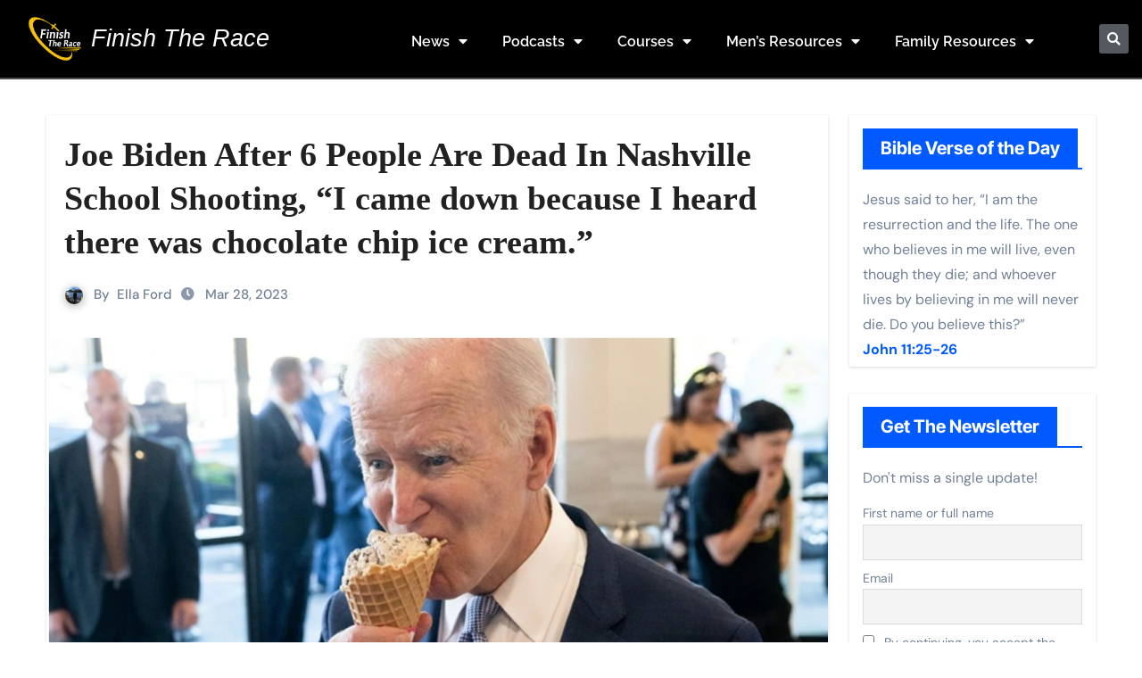

--- FILE ---
content_type: text/html; charset=UTF-8
request_url: https://finishtherace.com/ella-ford/joe-biden-after-6-people-are-dead-in-nashville-school-shooting-i-came-down-because-i-heard-there-was-chocolate-chip-ice-cream/
body_size: 23553
content:
<!-- =========================
  Page Breadcrumb   
============================== -->
<!DOCTYPE html>
<html lang="en-US" itemscope itemtype="https://schema.org/BlogPosting">
<head>
	<meta charset="UTF-8">
	<meta name="viewport" content="width=device-width, initial-scale=1.0, viewport-fit=cover" />		<title>Joe Biden After 6 People Are Dead In Nashville School Shooting, &#8220;I came down because I heard there was chocolate chip ice cream.&#8221; &#8211; Finish The Race</title>
<meta name='robots' content='max-image-preview:large' />
<link rel='dns-prefetch' href='//platform.twitter.com' />
<link rel='dns-prefetch' href='//secure.gravatar.com' />
<link rel='dns-prefetch' href='//stats.wp.com' />
<link rel='dns-prefetch' href='//jetpack.wordpress.com' />
<link rel='dns-prefetch' href='//s0.wp.com' />
<link rel='dns-prefetch' href='//public-api.wordpress.com' />
<link rel='dns-prefetch' href='//0.gravatar.com' />
<link rel='dns-prefetch' href='//1.gravatar.com' />
<link rel='dns-prefetch' href='//2.gravatar.com' />
<link rel='dns-prefetch' href='//widgets.wp.com' />
<link rel='preconnect' href='//i0.wp.com' />
<link rel="alternate" type="application/rss+xml" title="Finish The Race &raquo; Feed" href="https://finishtherace.com/feed/" />
<link rel="alternate" type="application/rss+xml" title="Finish The Race &raquo; Comments Feed" href="https://finishtherace.com/comments/feed/" />
<link rel="alternate" type="application/rss+xml" title="Finish The Race &raquo; Joe Biden After 6 People Are Dead In Nashville School Shooting, &#8220;I came down because I heard there was chocolate chip ice cream.&#8221; Comments Feed" href="https://finishtherace.com/ella-ford/joe-biden-after-6-people-are-dead-in-nashville-school-shooting-i-came-down-because-i-heard-there-was-chocolate-chip-ice-cream/feed/" />
<link rel="alternate" title="oEmbed (JSON)" type="application/json+oembed" href="https://finishtherace.com/wp-json/oembed/1.0/embed?url=https%3A%2F%2Ffinishtherace.com%2Fella-ford%2Fjoe-biden-after-6-people-are-dead-in-nashville-school-shooting-i-came-down-because-i-heard-there-was-chocolate-chip-ice-cream%2F" />
<link rel="alternate" title="oEmbed (XML)" type="text/xml+oembed" href="https://finishtherace.com/wp-json/oembed/1.0/embed?url=https%3A%2F%2Ffinishtherace.com%2Fella-ford%2Fjoe-biden-after-6-people-are-dead-in-nashville-school-shooting-i-came-down-because-i-heard-there-was-chocolate-chip-ice-cream%2F&#038;format=xml" />
<style id='wp-img-auto-sizes-contain-inline-css' type='text/css'>
img:is([sizes=auto i],[sizes^="auto," i]){contain-intrinsic-size:3000px 1500px}
/*# sourceURL=wp-img-auto-sizes-contain-inline-css */
</style>

<link rel='stylesheet' id='newsair-theme-fonts-css' href='https://finishtherace.com/wp-content/fonts/705728f331484a335271411c71d39750.css?ver=20201110' type='text/css' media='all' />
<style id='wp-emoji-styles-inline-css' type='text/css'>

	img.wp-smiley, img.emoji {
		display: inline !important;
		border: none !important;
		box-shadow: none !important;
		height: 1em !important;
		width: 1em !important;
		margin: 0 0.07em !important;
		vertical-align: -0.1em !important;
		background: none !important;
		padding: 0 !important;
	}
/*# sourceURL=wp-emoji-styles-inline-css */
</style>
<link rel='stylesheet' id='wp-block-library-css' href='https://finishtherace.com/wp-includes/css/dist/block-library/style.min.css?ver=6.9' type='text/css' media='all' />
<style id='wp-block-library-theme-inline-css' type='text/css'>
.wp-block-audio :where(figcaption){color:#555;font-size:13px;text-align:center}.is-dark-theme .wp-block-audio :where(figcaption){color:#ffffffa6}.wp-block-audio{margin:0 0 1em}.wp-block-code{border:1px solid #ccc;border-radius:4px;font-family:Menlo,Consolas,monaco,monospace;padding:.8em 1em}.wp-block-embed :where(figcaption){color:#555;font-size:13px;text-align:center}.is-dark-theme .wp-block-embed :where(figcaption){color:#ffffffa6}.wp-block-embed{margin:0 0 1em}.blocks-gallery-caption{color:#555;font-size:13px;text-align:center}.is-dark-theme .blocks-gallery-caption{color:#ffffffa6}:root :where(.wp-block-image figcaption){color:#555;font-size:13px;text-align:center}.is-dark-theme :root :where(.wp-block-image figcaption){color:#ffffffa6}.wp-block-image{margin:0 0 1em}.wp-block-pullquote{border-bottom:4px solid;border-top:4px solid;color:currentColor;margin-bottom:1.75em}.wp-block-pullquote :where(cite),.wp-block-pullquote :where(footer),.wp-block-pullquote__citation{color:currentColor;font-size:.8125em;font-style:normal;text-transform:uppercase}.wp-block-quote{border-left:.25em solid;margin:0 0 1.75em;padding-left:1em}.wp-block-quote cite,.wp-block-quote footer{color:currentColor;font-size:.8125em;font-style:normal;position:relative}.wp-block-quote:where(.has-text-align-right){border-left:none;border-right:.25em solid;padding-left:0;padding-right:1em}.wp-block-quote:where(.has-text-align-center){border:none;padding-left:0}.wp-block-quote.is-large,.wp-block-quote.is-style-large,.wp-block-quote:where(.is-style-plain){border:none}.wp-block-search .wp-block-search__label{font-weight:700}.wp-block-search__button{border:1px solid #ccc;padding:.375em .625em}:where(.wp-block-group.has-background){padding:1.25em 2.375em}.wp-block-separator.has-css-opacity{opacity:.4}.wp-block-separator{border:none;border-bottom:2px solid;margin-left:auto;margin-right:auto}.wp-block-separator.has-alpha-channel-opacity{opacity:1}.wp-block-separator:not(.is-style-wide):not(.is-style-dots){width:100px}.wp-block-separator.has-background:not(.is-style-dots){border-bottom:none;height:1px}.wp-block-separator.has-background:not(.is-style-wide):not(.is-style-dots){height:2px}.wp-block-table{margin:0 0 1em}.wp-block-table td,.wp-block-table th{word-break:normal}.wp-block-table :where(figcaption){color:#555;font-size:13px;text-align:center}.is-dark-theme .wp-block-table :where(figcaption){color:#ffffffa6}.wp-block-video :where(figcaption){color:#555;font-size:13px;text-align:center}.is-dark-theme .wp-block-video :where(figcaption){color:#ffffffa6}.wp-block-video{margin:0 0 1em}:root :where(.wp-block-template-part.has-background){margin-bottom:0;margin-top:0;padding:1.25em 2.375em}
/*# sourceURL=/wp-includes/css/dist/block-library/theme.min.css */
</style>
<style id='classic-theme-styles-inline-css' type='text/css'>
/*! This file is auto-generated */
.wp-block-button__link{color:#fff;background-color:#32373c;border-radius:9999px;box-shadow:none;text-decoration:none;padding:calc(.667em + 2px) calc(1.333em + 2px);font-size:1.125em}.wp-block-file__button{background:#32373c;color:#fff;text-decoration:none}
/*# sourceURL=/wp-includes/css/classic-themes.min.css */
</style>
<link rel='stylesheet' id='mediaelement-css' href='https://finishtherace.com/wp-includes/js/mediaelement/mediaelementplayer-legacy.min.css?ver=4.2.17' type='text/css' media='all' />
<link rel='stylesheet' id='wp-mediaelement-css' href='https://finishtherace.com/wp-includes/js/mediaelement/wp-mediaelement.min.css?ver=6.9' type='text/css' media='all' />
<style id='jetpack-sharing-buttons-style-inline-css' type='text/css'>
.jetpack-sharing-buttons__services-list{display:flex;flex-direction:row;flex-wrap:wrap;gap:0;list-style-type:none;margin:5px;padding:0}.jetpack-sharing-buttons__services-list.has-small-icon-size{font-size:12px}.jetpack-sharing-buttons__services-list.has-normal-icon-size{font-size:16px}.jetpack-sharing-buttons__services-list.has-large-icon-size{font-size:24px}.jetpack-sharing-buttons__services-list.has-huge-icon-size{font-size:36px}@media print{.jetpack-sharing-buttons__services-list{display:none!important}}.editor-styles-wrapper .wp-block-jetpack-sharing-buttons{gap:0;padding-inline-start:0}ul.jetpack-sharing-buttons__services-list.has-background{padding:1.25em 2.375em}
/*# sourceURL=https://finishtherace.com/wp-content/plugins/jetpack/_inc/blocks/sharing-buttons/view.css */
</style>
<style id='global-styles-inline-css' type='text/css'>
:root{--wp--preset--aspect-ratio--square: 1;--wp--preset--aspect-ratio--4-3: 4/3;--wp--preset--aspect-ratio--3-4: 3/4;--wp--preset--aspect-ratio--3-2: 3/2;--wp--preset--aspect-ratio--2-3: 2/3;--wp--preset--aspect-ratio--16-9: 16/9;--wp--preset--aspect-ratio--9-16: 9/16;--wp--preset--color--black: #000000;--wp--preset--color--cyan-bluish-gray: #abb8c3;--wp--preset--color--white: #ffffff;--wp--preset--color--pale-pink: #f78da7;--wp--preset--color--vivid-red: #cf2e2e;--wp--preset--color--luminous-vivid-orange: #ff6900;--wp--preset--color--luminous-vivid-amber: #fcb900;--wp--preset--color--light-green-cyan: #7bdcb5;--wp--preset--color--vivid-green-cyan: #00d084;--wp--preset--color--pale-cyan-blue: #8ed1fc;--wp--preset--color--vivid-cyan-blue: #0693e3;--wp--preset--color--vivid-purple: #9b51e0;--wp--preset--gradient--vivid-cyan-blue-to-vivid-purple: linear-gradient(135deg,rgb(6,147,227) 0%,rgb(155,81,224) 100%);--wp--preset--gradient--light-green-cyan-to-vivid-green-cyan: linear-gradient(135deg,rgb(122,220,180) 0%,rgb(0,208,130) 100%);--wp--preset--gradient--luminous-vivid-amber-to-luminous-vivid-orange: linear-gradient(135deg,rgb(252,185,0) 0%,rgb(255,105,0) 100%);--wp--preset--gradient--luminous-vivid-orange-to-vivid-red: linear-gradient(135deg,rgb(255,105,0) 0%,rgb(207,46,46) 100%);--wp--preset--gradient--very-light-gray-to-cyan-bluish-gray: linear-gradient(135deg,rgb(238,238,238) 0%,rgb(169,184,195) 100%);--wp--preset--gradient--cool-to-warm-spectrum: linear-gradient(135deg,rgb(74,234,220) 0%,rgb(151,120,209) 20%,rgb(207,42,186) 40%,rgb(238,44,130) 60%,rgb(251,105,98) 80%,rgb(254,248,76) 100%);--wp--preset--gradient--blush-light-purple: linear-gradient(135deg,rgb(255,206,236) 0%,rgb(152,150,240) 100%);--wp--preset--gradient--blush-bordeaux: linear-gradient(135deg,rgb(254,205,165) 0%,rgb(254,45,45) 50%,rgb(107,0,62) 100%);--wp--preset--gradient--luminous-dusk: linear-gradient(135deg,rgb(255,203,112) 0%,rgb(199,81,192) 50%,rgb(65,88,208) 100%);--wp--preset--gradient--pale-ocean: linear-gradient(135deg,rgb(255,245,203) 0%,rgb(182,227,212) 50%,rgb(51,167,181) 100%);--wp--preset--gradient--electric-grass: linear-gradient(135deg,rgb(202,248,128) 0%,rgb(113,206,126) 100%);--wp--preset--gradient--midnight: linear-gradient(135deg,rgb(2,3,129) 0%,rgb(40,116,252) 100%);--wp--preset--font-size--small: 13px;--wp--preset--font-size--medium: 20px;--wp--preset--font-size--large: 36px;--wp--preset--font-size--x-large: 42px;--wp--preset--spacing--20: 0.44rem;--wp--preset--spacing--30: 0.67rem;--wp--preset--spacing--40: 1rem;--wp--preset--spacing--50: 1.5rem;--wp--preset--spacing--60: 2.25rem;--wp--preset--spacing--70: 3.38rem;--wp--preset--spacing--80: 5.06rem;--wp--preset--shadow--natural: 6px 6px 9px rgba(0, 0, 0, 0.2);--wp--preset--shadow--deep: 12px 12px 50px rgba(0, 0, 0, 0.4);--wp--preset--shadow--sharp: 6px 6px 0px rgba(0, 0, 0, 0.2);--wp--preset--shadow--outlined: 6px 6px 0px -3px rgb(255, 255, 255), 6px 6px rgb(0, 0, 0);--wp--preset--shadow--crisp: 6px 6px 0px rgb(0, 0, 0);}:root :where(.is-layout-flow) > :first-child{margin-block-start: 0;}:root :where(.is-layout-flow) > :last-child{margin-block-end: 0;}:root :where(.is-layout-flow) > *{margin-block-start: 24px;margin-block-end: 0;}:root :where(.is-layout-constrained) > :first-child{margin-block-start: 0;}:root :where(.is-layout-constrained) > :last-child{margin-block-end: 0;}:root :where(.is-layout-constrained) > *{margin-block-start: 24px;margin-block-end: 0;}:root :where(.is-layout-flex){gap: 24px;}:root :where(.is-layout-grid){gap: 24px;}body .is-layout-flex{display: flex;}.is-layout-flex{flex-wrap: wrap;align-items: center;}.is-layout-flex > :is(*, div){margin: 0;}body .is-layout-grid{display: grid;}.is-layout-grid > :is(*, div){margin: 0;}.has-black-color{color: var(--wp--preset--color--black) !important;}.has-cyan-bluish-gray-color{color: var(--wp--preset--color--cyan-bluish-gray) !important;}.has-white-color{color: var(--wp--preset--color--white) !important;}.has-pale-pink-color{color: var(--wp--preset--color--pale-pink) !important;}.has-vivid-red-color{color: var(--wp--preset--color--vivid-red) !important;}.has-luminous-vivid-orange-color{color: var(--wp--preset--color--luminous-vivid-orange) !important;}.has-luminous-vivid-amber-color{color: var(--wp--preset--color--luminous-vivid-amber) !important;}.has-light-green-cyan-color{color: var(--wp--preset--color--light-green-cyan) !important;}.has-vivid-green-cyan-color{color: var(--wp--preset--color--vivid-green-cyan) !important;}.has-pale-cyan-blue-color{color: var(--wp--preset--color--pale-cyan-blue) !important;}.has-vivid-cyan-blue-color{color: var(--wp--preset--color--vivid-cyan-blue) !important;}.has-vivid-purple-color{color: var(--wp--preset--color--vivid-purple) !important;}.has-black-background-color{background-color: var(--wp--preset--color--black) !important;}.has-cyan-bluish-gray-background-color{background-color: var(--wp--preset--color--cyan-bluish-gray) !important;}.has-white-background-color{background-color: var(--wp--preset--color--white) !important;}.has-pale-pink-background-color{background-color: var(--wp--preset--color--pale-pink) !important;}.has-vivid-red-background-color{background-color: var(--wp--preset--color--vivid-red) !important;}.has-luminous-vivid-orange-background-color{background-color: var(--wp--preset--color--luminous-vivid-orange) !important;}.has-luminous-vivid-amber-background-color{background-color: var(--wp--preset--color--luminous-vivid-amber) !important;}.has-light-green-cyan-background-color{background-color: var(--wp--preset--color--light-green-cyan) !important;}.has-vivid-green-cyan-background-color{background-color: var(--wp--preset--color--vivid-green-cyan) !important;}.has-pale-cyan-blue-background-color{background-color: var(--wp--preset--color--pale-cyan-blue) !important;}.has-vivid-cyan-blue-background-color{background-color: var(--wp--preset--color--vivid-cyan-blue) !important;}.has-vivid-purple-background-color{background-color: var(--wp--preset--color--vivid-purple) !important;}.has-black-border-color{border-color: var(--wp--preset--color--black) !important;}.has-cyan-bluish-gray-border-color{border-color: var(--wp--preset--color--cyan-bluish-gray) !important;}.has-white-border-color{border-color: var(--wp--preset--color--white) !important;}.has-pale-pink-border-color{border-color: var(--wp--preset--color--pale-pink) !important;}.has-vivid-red-border-color{border-color: var(--wp--preset--color--vivid-red) !important;}.has-luminous-vivid-orange-border-color{border-color: var(--wp--preset--color--luminous-vivid-orange) !important;}.has-luminous-vivid-amber-border-color{border-color: var(--wp--preset--color--luminous-vivid-amber) !important;}.has-light-green-cyan-border-color{border-color: var(--wp--preset--color--light-green-cyan) !important;}.has-vivid-green-cyan-border-color{border-color: var(--wp--preset--color--vivid-green-cyan) !important;}.has-pale-cyan-blue-border-color{border-color: var(--wp--preset--color--pale-cyan-blue) !important;}.has-vivid-cyan-blue-border-color{border-color: var(--wp--preset--color--vivid-cyan-blue) !important;}.has-vivid-purple-border-color{border-color: var(--wp--preset--color--vivid-purple) !important;}.has-vivid-cyan-blue-to-vivid-purple-gradient-background{background: var(--wp--preset--gradient--vivid-cyan-blue-to-vivid-purple) !important;}.has-light-green-cyan-to-vivid-green-cyan-gradient-background{background: var(--wp--preset--gradient--light-green-cyan-to-vivid-green-cyan) !important;}.has-luminous-vivid-amber-to-luminous-vivid-orange-gradient-background{background: var(--wp--preset--gradient--luminous-vivid-amber-to-luminous-vivid-orange) !important;}.has-luminous-vivid-orange-to-vivid-red-gradient-background{background: var(--wp--preset--gradient--luminous-vivid-orange-to-vivid-red) !important;}.has-very-light-gray-to-cyan-bluish-gray-gradient-background{background: var(--wp--preset--gradient--very-light-gray-to-cyan-bluish-gray) !important;}.has-cool-to-warm-spectrum-gradient-background{background: var(--wp--preset--gradient--cool-to-warm-spectrum) !important;}.has-blush-light-purple-gradient-background{background: var(--wp--preset--gradient--blush-light-purple) !important;}.has-blush-bordeaux-gradient-background{background: var(--wp--preset--gradient--blush-bordeaux) !important;}.has-luminous-dusk-gradient-background{background: var(--wp--preset--gradient--luminous-dusk) !important;}.has-pale-ocean-gradient-background{background: var(--wp--preset--gradient--pale-ocean) !important;}.has-electric-grass-gradient-background{background: var(--wp--preset--gradient--electric-grass) !important;}.has-midnight-gradient-background{background: var(--wp--preset--gradient--midnight) !important;}.has-small-font-size{font-size: var(--wp--preset--font-size--small) !important;}.has-medium-font-size{font-size: var(--wp--preset--font-size--medium) !important;}.has-large-font-size{font-size: var(--wp--preset--font-size--large) !important;}.has-x-large-font-size{font-size: var(--wp--preset--font-size--x-large) !important;}
:root :where(.wp-block-pullquote){font-size: 1.5em;line-height: 1.6;}
/*# sourceURL=global-styles-inline-css */
</style>
<link rel='stylesheet' id='prefix-style-css' href='https://finishtherace.com/wp-content/plugins/bible-verse-of-the-day/bible-verse-of-the-day.css?ver=6.9' type='text/css' media='all' />
<link rel='stylesheet' id='all-css-css' href='https://finishtherace.com/wp-content/themes/newsair/css/all.css?ver=6.9' type='text/css' media='all' />
<link rel='stylesheet' id='dark-css' href='https://finishtherace.com/wp-content/themes/newsair/css/colors/dark.css?ver=6.9' type='text/css' media='all' />
<link rel='stylesheet' id='default-css' href='https://finishtherace.com/wp-content/themes/newsair/css/colors/default.css?ver=6.9' type='text/css' media='all' />
<link rel='stylesheet' id='bootstrap-css' href='https://finishtherace.com/wp-content/themes/newsair/css/bootstrap.css?ver=6.9' type='text/css' media='all' />
<link rel='stylesheet' id='newsair-style-css' href='https://finishtherace.com/wp-content/themes/newsair/style.css?ver=6.9' type='text/css' media='all' />
<link rel='stylesheet' id='swiper-bundle-css-css' href='https://finishtherace.com/wp-content/themes/newsair/css/swiper-bundle.css?ver=6.9' type='text/css' media='all' />
<link rel='stylesheet' id='smartmenus-css' href='https://finishtherace.com/wp-content/themes/newsair/css/jquery.smartmenus.bootstrap.css?ver=6.9' type='text/css' media='all' />
<link rel='stylesheet' id='animate-css' href='https://finishtherace.com/wp-content/themes/newsair/css/animate.css?ver=6.9' type='text/css' media='all' />
<link rel='stylesheet' id='newsair-custom-css-css' href='https://finishtherace.com/wp-content/themes/newsair/inc/ansar/customize/css/customizer.css?ver=1.0' type='text/css' media='all' />
<link rel='stylesheet' id='elementor-frontend-css' href='https://finishtherace.com/wp-content/plugins/elementor/assets/css/frontend.min.css?ver=3.34.1' type='text/css' media='all' />
<link rel='stylesheet' id='widget-image-css' href='https://finishtherace.com/wp-content/plugins/elementor/assets/css/widget-image.min.css?ver=3.34.1' type='text/css' media='all' />
<link rel='stylesheet' id='widget-heading-css' href='https://finishtherace.com/wp-content/plugins/elementor/assets/css/widget-heading.min.css?ver=3.34.1' type='text/css' media='all' />
<link rel='stylesheet' id='widget-nav-menu-css' href='https://finishtherace.com/wp-content/plugins/elementor-pro/assets/css/widget-nav-menu.min.css?ver=3.34.0' type='text/css' media='all' />
<link rel='stylesheet' id='widget-search-form-css' href='https://finishtherace.com/wp-content/plugins/elementor-pro/assets/css/widget-search-form.min.css?ver=3.34.0' type='text/css' media='all' />
<link rel='stylesheet' id='elementor-icons-shared-0-css' href='https://finishtherace.com/wp-content/plugins/elementor/assets/lib/font-awesome/css/fontawesome.min.css?ver=5.15.3' type='text/css' media='all' />
<link rel='stylesheet' id='elementor-icons-fa-solid-css' href='https://finishtherace.com/wp-content/plugins/elementor/assets/lib/font-awesome/css/solid.min.css?ver=5.15.3' type='text/css' media='all' />
<link rel='stylesheet' id='e-sticky-css' href='https://finishtherace.com/wp-content/plugins/elementor-pro/assets/css/modules/sticky.min.css?ver=3.34.0' type='text/css' media='all' />
<link rel='stylesheet' id='widget-image-box-css' href='https://finishtherace.com/wp-content/plugins/elementor/assets/css/widget-image-box.min.css?ver=3.34.1' type='text/css' media='all' />
<link rel='stylesheet' id='e-animation-push-css' href='https://finishtherace.com/wp-content/plugins/elementor/assets/lib/animations/styles/e-animation-push.min.css?ver=3.34.1' type='text/css' media='all' />
<link rel='stylesheet' id='widget-icon-box-css' href='https://finishtherace.com/wp-content/plugins/elementor/assets/css/widget-icon-box.min.css?ver=3.34.1' type='text/css' media='all' />
<link rel='stylesheet' id='widget-form-css' href='https://finishtherace.com/wp-content/plugins/elementor-pro/assets/css/widget-form.min.css?ver=3.34.0' type='text/css' media='all' />
<link rel='stylesheet' id='elementor-icons-css' href='https://finishtherace.com/wp-content/plugins/elementor/assets/lib/eicons/css/elementor-icons.min.css?ver=5.45.0' type='text/css' media='all' />
<link rel='stylesheet' id='elementor-post-63-css' href='https://finishtherace.com/wp-content/uploads/elementor/css/post-63.css?ver=1768564873' type='text/css' media='all' />
<link rel='stylesheet' id='materialdesignicons-css' href='https://finishtherace.com/wp-content/plugins/hash-elements/assets/fonts/materialdesignicons/materialdesignicons.css?ver=1.5.4' type='text/css' media='all' />
<link rel='stylesheet' id='owl-carousel-css' href='https://finishtherace.com/wp-content/plugins/hash-elements/assets/css/owl.carousel.css?ver=1.5.4' type='text/css' media='all' />
<link rel='stylesheet' id='hash-elements-frontend-style-css' href='https://finishtherace.com/wp-content/plugins/hash-elements/assets/css/frontend.css?ver=1.5.4' type='text/css' media='all' />
<link rel='stylesheet' id='elementor-post-17861-css' href='https://finishtherace.com/wp-content/uploads/elementor/css/post-17861.css?ver=1768564873' type='text/css' media='all' />
<link rel='stylesheet' id='elementor-post-17854-css' href='https://finishtherace.com/wp-content/uploads/elementor/css/post-17854.css?ver=1768564873' type='text/css' media='all' />
<link rel='stylesheet' id='newsletter-css' href='https://finishtherace.com/wp-content/plugins/newsletter/style.css?ver=9.1.0' type='text/css' media='all' />
<link rel='stylesheet' id='open-sans-css' href='https://fonts.googleapis.com/css?family=Open+Sans%3A300italic%2C400italic%2C600italic%2C300%2C400%2C600&#038;subset=latin%2Clatin-ext&#038;display=fallback&#038;ver=6.9' type='text/css' media='all' />
<link rel='stylesheet' id='jetpack_likes-css' href='https://finishtherace.com/wp-content/plugins/jetpack/modules/likes/style.css?ver=15.4' type='text/css' media='all' />
<link rel='stylesheet' id='eael-general-css' href='https://finishtherace.com/wp-content/plugins/essential-addons-for-elementor-lite/assets/front-end/css/view/general.min.css?ver=6.5.7' type='text/css' media='all' />
<link rel='stylesheet' id='elementor-gf-local-roboto-css' href='https://finishtherace.com/wp-content/uploads/elementor/google-fonts/css/roboto.css?ver=1742295605' type='text/css' media='all' />
<link rel='stylesheet' id='elementor-gf-local-robotoslab-css' href='https://finishtherace.com/wp-content/uploads/elementor/google-fonts/css/robotoslab.css?ver=1742295606' type='text/css' media='all' />
<link rel='stylesheet' id='elementor-gf-local-raleway-css' href='https://finishtherace.com/wp-content/uploads/elementor/google-fonts/css/raleway.css?ver=1742295612' type='text/css' media='all' />
<link rel='stylesheet' id='elementor-gf-local-poppins-css' href='https://finishtherace.com/wp-content/uploads/elementor/google-fonts/css/poppins.css?ver=1742295613' type='text/css' media='all' />
<script type="text/javascript" src="https://finishtherace.com/wp-includes/js/jquery/jquery.min.js?ver=3.7.1" id="jquery-core-js"></script>
<script type="text/javascript" src="https://finishtherace.com/wp-includes/js/jquery/jquery-migrate.min.js?ver=3.4.1" id="jquery-migrate-js"></script>
<script type="text/javascript" src="https://finishtherace.com/wp-content/themes/newsair/js/navigation.js?ver=6.9" id="newsair-navigation-js"></script>
<script type="text/javascript" src="https://finishtherace.com/wp-content/themes/newsair/js/bootstrap.js?ver=6.9" id="bootstrap_script-js"></script>
<script type="text/javascript" src="https://finishtherace.com/wp-content/themes/newsair/js/swiper-bundle.js?ver=6.9" id="swiper-bundle-js"></script>
<script type="text/javascript" src="https://finishtherace.com/wp-content/themes/newsair/js/hc-sticky.js?ver=6.9" id="sticky-js-js"></script>
<script type="text/javascript" src="https://finishtherace.com/wp-content/themes/newsair/js/jquery.sticky.js?ver=6.9" id="sticky-header-js-js"></script>
<script type="text/javascript" src="https://finishtherace.com/wp-content/themes/newsair/js/jquery.smartmenus.js?ver=6.9" id="smartmenus-js-js"></script>
<script type="text/javascript" src="https://finishtherace.com/wp-content/themes/newsair/js/jquery.smartmenus.bootstrap.js?ver=6.9" id="bootstrap-smartmenus-js-js"></script>
<script type="text/javascript" src="https://finishtherace.com/wp-content/themes/newsair/js/jquery.cookie.min.js?ver=6.9" id="jquery-cookie-js"></script>

<!-- OG: 3.3.8 --><link rel="image_src" href="https://i0.wp.com/finishtherace.com/wp-content/uploads/2023/03/Screenshot-2023-03-28-at-8.47.29-AM.png?fit=1594%2C1079&#038;ssl=1"><meta name="msapplication-TileImage" content="https://i0.wp.com/finishtherace.com/wp-content/uploads/2023/03/Screenshot-2023-03-28-at-8.47.29-AM.png?fit=1594%2C1079&#038;ssl=1">
<meta property="og:image" content="https://i0.wp.com/finishtherace.com/wp-content/uploads/2023/03/Screenshot-2023-03-28-at-8.47.29-AM.png?fit=1594%2C1079&amp;ssl=1"><meta property="og:image:secure_url" content="https://i0.wp.com/finishtherace.com/wp-content/uploads/2023/03/Screenshot-2023-03-28-at-8.47.29-AM.png?fit=1594%2C1079&amp;ssl=1"><meta property="og:image:width" content="1594"><meta property="og:image:height" content="1079"><meta property="og:image:alt" content="Screenshot 2023-03-28 at 8.47.29 AM"><meta property="og:image:type" content="image/png"><meta property="og:video" content="https://finishtherace.com/wp-content/uploads/2023/03/H8tLcK8mkLxSE8Xg.mp4"><meta property="og:video:type" content="video/mp4"><meta property="og:description" content="President Joe Biden faced criticism yesterday for his remarks after the Nashville school shooting, in which he joked that he only made his appearance because there was going to be ice cream. In his first appearance after the Nashville school shooting, Biden talked about his favorite ice cream after introducing himself as “Dr. Jill Biden’s..."><meta property="og:type" content="article"><meta property="og:locale" content="en_US"><meta property="og:site_name" content="Finish The Race"><meta property="og:title" content="Joe Biden After 6 People Are Dead In Nashville School Shooting, &#8220;I came down because I heard there was chocolate chip ice cream.&#8221;"><meta property="og:url" content="https://finishtherace.com/ella-ford/joe-biden-after-6-people-are-dead-in-nashville-school-shooting-i-came-down-because-i-heard-there-was-chocolate-chip-ice-cream/"><meta property="og:updated_time" content="2023-03-28T17:59:14-06:00"><meta property="og:rich_attachment" content="1">
<meta property="article:published_time" content="2023-03-28T16:02:34+00:00"><meta property="article:modified_time" content="2023-03-28T23:59:14+00:00"><meta property="article:section" content="News"><meta property="article:section" content="Politics"><meta property="article:author:first_name" content="Ella"><meta property="article:author:last_name" content="Ford"><meta property="article:author:username" content="Ella Ford">
<meta property="twitter:partner" content="ogwp"><meta property="twitter:card" content="summary_large_image"><meta property="twitter:image" content="https://i0.wp.com/finishtherace.com/wp-content/uploads/2023/03/Screenshot-2023-03-28-at-8.47.29-AM.png?fit=1594%2C1079&amp;ssl=1"><meta property="twitter:image:alt" content="Screenshot 2023-03-28 at 8.47.29 AM"><meta property="twitter:title" content="Joe Biden After 6 People Are Dead In Nashville School Shooting, &#8220;I came down because I heard there was chocolate chip ice cream.&#8221;"><meta property="twitter:description" content="President Joe Biden faced criticism yesterday for his remarks after the Nashville school shooting, in which he joked that he only made his appearance because there was going to be ice cream. In his..."><meta property="twitter:url" content="https://finishtherace.com/ella-ford/joe-biden-after-6-people-are-dead-in-nashville-school-shooting-i-came-down-because-i-heard-there-was-chocolate-chip-ice-cream/"><meta property="twitter:label1" content="Reading time"><meta property="twitter:data1" content="3 minutes">
<meta itemprop="image" content="https://i0.wp.com/finishtherace.com/wp-content/uploads/2023/03/Screenshot-2023-03-28-at-8.47.29-AM.png?fit=1594%2C1079&#038;ssl=1"><meta itemprop="name" content="Joe Biden After 6 People Are Dead In Nashville School Shooting, &#8220;I came down because I heard there was chocolate chip ice cream.&#8221;"><meta itemprop="description" content="President Joe Biden faced criticism yesterday for his remarks after the Nashville school shooting, in which he joked that he only made his appearance because there was going to be ice cream. In his first appearance after the Nashville school shooting, Biden talked about his favorite ice cream after introducing himself as “Dr. Jill Biden’s..."><meta itemprop="datePublished" content="2023-03-28"><meta itemprop="dateModified" content="2023-03-28T23:59:14+00:00">
<meta property="profile:first_name" content="Ella"><meta property="profile:last_name" content="Ford"><meta property="profile:username" content="Ella Ford">
<!-- /OG -->

<link rel="https://api.w.org/" href="https://finishtherace.com/wp-json/" /><link rel="alternate" title="JSON" type="application/json" href="https://finishtherace.com/wp-json/wp/v2/posts/23913" /><link rel="EditURI" type="application/rsd+xml" title="RSD" href="https://finishtherace.com/xmlrpc.php?rsd" />
<meta name="generator" content="WordPress 6.9" />
<link rel="canonical" href="https://finishtherace.com/ella-ford/joe-biden-after-6-people-are-dead-in-nashville-school-shooting-i-came-down-because-i-heard-there-was-chocolate-chip-ice-cream/" />
<link rel='shortlink' href='https://finishtherace.com/?p=23913' />
	<style>img#wpstats{display:none}</style>
		<!-- Analytics by WP Statistics - https://wp-statistics.com -->
<style type="text/css" id="custom-background-css">
    .wrapper { background-color: #}
</style>
<style>
  .bs-blog-post p:nth-of-type(1)::first-letter {
    display: none;
}
</style>
<style>
.bs-header-main {
  background-image: url("https://finishtherace.com/wp-content/themes/newsair/images/head-back.jpg" );
}
</style>
  <style>
  .bs-default .bs-header-main .inner{
    background-color:  }
  </style>
<style>
  .bs-default .bs-header-main .inner, .bs-headthree .bs-header-main .inner{ 
    height:px; 
  }

  @media (max-width:991px) {
    .bs-default .bs-header-main .inner, .bs-headthree .bs-header-main .inner{ 
      height:px; 
    }
  }
  @media (max-width:576px) {
    .bs-default .bs-header-main .inner, .bs-headthree .bs-header-main .inner{ 
      height:px; 
    }
  }
</style>
<meta name="generator" content="Elementor 3.34.1; features: additional_custom_breakpoints; settings: css_print_method-external, google_font-enabled, font_display-auto">
			<style>
				.e-con.e-parent:nth-of-type(n+4):not(.e-lazyloaded):not(.e-no-lazyload),
				.e-con.e-parent:nth-of-type(n+4):not(.e-lazyloaded):not(.e-no-lazyload) * {
					background-image: none !important;
				}
				@media screen and (max-height: 1024px) {
					.e-con.e-parent:nth-of-type(n+3):not(.e-lazyloaded):not(.e-no-lazyload),
					.e-con.e-parent:nth-of-type(n+3):not(.e-lazyloaded):not(.e-no-lazyload) * {
						background-image: none !important;
					}
				}
				@media screen and (max-height: 640px) {
					.e-con.e-parent:nth-of-type(n+2):not(.e-lazyloaded):not(.e-no-lazyload),
					.e-con.e-parent:nth-of-type(n+2):not(.e-lazyloaded):not(.e-no-lazyload) * {
						background-image: none !important;
					}
				}
			</style>
			    <style type="text/css">
            
        .site-title a,
        .site-description {
            color: #000000;
        }

        .site-branding-text .site-title a {
                font-size: 40px;
            }

            @media (max-width: 991.98px)  {
                .site-branding-text .site-title a {
                    font-size: 35px;

                }
            }

            @media (max-width: 575.98px) {
                .site-branding-text .site-title a {
                    font-size: 30px;

                }
            }

        </style>
    <!-- Pixel Code - https://analytics.adrevv.com/ -->
<script defer src="https://analytics.adrevv.com/pixel/1jAxaOXM01BkWuHp"></script>
<!-- END Pixel Code --><script data-ad-client="ca-pub-7511718651466925" async src="https://pagead2.googlesyndication.com/pagead/js/adsbygoogle.js"></script>

<script data-ad-client="ca-pub-8172886472382547" async src="https://pagead2.googlesyndication.com/pagead/js/adsbygoogle.js"></script>
<!-- Jetpack Open Graph Tags -->
<meta property="og:type" content="article" />
<meta property="og:title" content="Joe Biden After 6 People Are Dead In Nashville School Shooting, &#8220;I came down because I heard there was chocolate chip ice cream.&#8221;" />
<meta property="og:url" content="https://finishtherace.com/ella-ford/joe-biden-after-6-people-are-dead-in-nashville-school-shooting-i-came-down-because-i-heard-there-was-chocolate-chip-ice-cream/" />
<meta property="og:description" content="President Joe Biden faced criticism yesterday for his remarks after the Nashville school shooting, in which he joked that he only made his appearance because there was going to be ice cream. In his…" />
<meta property="article:published_time" content="2023-03-28T16:02:34+00:00" />
<meta property="article:modified_time" content="2023-03-28T23:59:14+00:00" />
<meta property="og:site_name" content="Finish The Race" />
<meta property="og:image" content="https://i0.wp.com/finishtherace.com/wp-content/uploads/2023/03/Screenshot-2023-03-28-at-8.47.29-AM.png?fit=1200%2C812&#038;ssl=1" />
<meta property="og:image:width" content="1200" />
<meta property="og:image:height" content="812" />
<meta property="og:image:alt" content="" />
<meta property="og:locale" content="en_US" />
<meta name="twitter:text:title" content="Joe Biden After 6 People Are Dead In Nashville School Shooting, &#8220;I came down because I heard there was chocolate chip ice cream.&#8221;" />
<meta name="twitter:image" content="https://i0.wp.com/finishtherace.com/wp-content/uploads/2023/03/Screenshot-2023-03-28-at-8.47.29-AM.png?fit=1200%2C812&#038;ssl=1&#038;w=640" />
<meta name="twitter:card" content="summary_large_image" />

<!-- End Jetpack Open Graph Tags -->
<link rel="icon" href="https://i0.wp.com/finishtherace.com/wp-content/uploads/2022/04/cropped-logo1000-2.png?fit=32%2C32&#038;ssl=1" sizes="32x32" />
<link rel="icon" href="https://i0.wp.com/finishtherace.com/wp-content/uploads/2022/04/cropped-logo1000-2.png?fit=192%2C192&#038;ssl=1" sizes="192x192" />
<link rel="apple-touch-icon" href="https://i0.wp.com/finishtherace.com/wp-content/uploads/2022/04/cropped-logo1000-2.png?fit=180%2C180&#038;ssl=1" />
<meta name="msapplication-TileImage" content="https://i0.wp.com/finishtherace.com/wp-content/uploads/2022/04/cropped-logo1000-2.png?fit=270%2C270&#038;ssl=1" />
</head>
<body class="wp-singular post-template-default single single-post postid-23913 single-format-standard wp-custom-logo wp-embed-responsive wp-theme-newsair eio-default he-newsair ally-default  ta-hide-date-author-in-list defaultcolor elementor-default elementor-kit-63">
		<header data-elementor-type="header" data-elementor-id="17861" class="elementor elementor-17861 elementor-location-header" data-elementor-post-type="elementor_library">
					<section class="elementor-section elementor-top-section elementor-element elementor-element-77f1582 elementor-section-full_width elementor-section-height-min-height elementor-section-stretched elementor-section-height-default elementor-section-items-middle" data-id="77f1582" data-element_type="section" data-settings="{&quot;background_background&quot;:&quot;classic&quot;,&quot;stretch_section&quot;:&quot;section-stretched&quot;,&quot;sticky&quot;:&quot;top&quot;,&quot;sticky_on&quot;:[&quot;desktop&quot;,&quot;tablet&quot;,&quot;mobile&quot;],&quot;sticky_offset&quot;:0,&quot;sticky_effects_offset&quot;:0,&quot;sticky_anchor_link_offset&quot;:0}">
						<div class="elementor-container elementor-column-gap-no">
					<div class="elementor-column elementor-col-25 elementor-top-column elementor-element elementor-element-409438c5" data-id="409438c5" data-element_type="column">
			<div class="elementor-widget-wrap elementor-element-populated">
						<div class="elementor-element elementor-element-b544eab elementor-widget elementor-widget-image" data-id="b544eab" data-element_type="widget" data-widget_type="image.default">
				<div class="elementor-widget-container">
																<a href="https://finishtherace.com">
							<img fetchpriority="high" width="640" height="493" src="https://i0.wp.com/finishtherace.com/wp-content/uploads/2022/04/logo.png?fit=640%2C493&amp;ssl=1" class="attachment-large size-large wp-image-6676" alt="" srcset="https://i0.wp.com/finishtherace.com/wp-content/uploads/2022/04/logo.png?w=2600&amp;ssl=1 2600w, https://i0.wp.com/finishtherace.com/wp-content/uploads/2022/04/logo.png?resize=300%2C231&amp;ssl=1 300w, https://i0.wp.com/finishtherace.com/wp-content/uploads/2022/04/logo.png?resize=1024%2C788&amp;ssl=1 1024w, https://i0.wp.com/finishtherace.com/wp-content/uploads/2022/04/logo.png?resize=768%2C591&amp;ssl=1 768w, https://i0.wp.com/finishtherace.com/wp-content/uploads/2022/04/logo.png?resize=1536%2C1182&amp;ssl=1 1536w, https://i0.wp.com/finishtherace.com/wp-content/uploads/2022/04/logo.png?resize=2048%2C1575&amp;ssl=1 2048w, https://i0.wp.com/finishtherace.com/wp-content/uploads/2022/04/logo.png?w=1280&amp;ssl=1 1280w, https://i0.wp.com/finishtherace.com/wp-content/uploads/2022/04/logo.png?w=1920&amp;ssl=1 1920w" sizes="(max-width: 640px) 100vw, 640px" data-attachment-id="6676" data-permalink="https://finishtherace.com/landing-page/logo/" data-orig-file="https://i0.wp.com/finishtherace.com/wp-content/uploads/2022/04/logo.png?fit=2600%2C2000&amp;ssl=1" data-orig-size="2600,2000" data-comments-opened="1" data-image-meta="{&quot;aperture&quot;:&quot;0&quot;,&quot;credit&quot;:&quot;&quot;,&quot;camera&quot;:&quot;&quot;,&quot;caption&quot;:&quot;&quot;,&quot;created_timestamp&quot;:&quot;0&quot;,&quot;copyright&quot;:&quot;&quot;,&quot;focal_length&quot;:&quot;0&quot;,&quot;iso&quot;:&quot;0&quot;,&quot;shutter_speed&quot;:&quot;0&quot;,&quot;title&quot;:&quot;&quot;,&quot;orientation&quot;:&quot;0&quot;}" data-image-title="logo" data-image-description="" data-image-caption="" data-medium-file="https://i0.wp.com/finishtherace.com/wp-content/uploads/2022/04/logo.png?fit=300%2C231&amp;ssl=1" data-large-file="https://i0.wp.com/finishtherace.com/wp-content/uploads/2022/04/logo.png?fit=640%2C493&amp;ssl=1" />								</a>
															</div>
				</div>
					</div>
		</div>
				<div class="elementor-column elementor-col-25 elementor-top-column elementor-element elementor-element-2c0ce84" data-id="2c0ce84" data-element_type="column">
			<div class="elementor-widget-wrap elementor-element-populated">
						<div class="elementor-element elementor-element-7cd104e elementor-widget elementor-widget-theme-site-title elementor-widget-heading" data-id="7cd104e" data-element_type="widget" data-widget_type="theme-site-title.default">
				<div class="elementor-widget-container">
					<h2 class="elementor-heading-title elementor-size-default"><a href="https://finishtherace.com">Finish The Race</a></h2>				</div>
				</div>
					</div>
		</div>
				<div class="elementor-column elementor-col-25 elementor-top-column elementor-element elementor-element-e740b3e" data-id="e740b3e" data-element_type="column">
			<div class="elementor-widget-wrap elementor-element-populated">
						<div class="elementor-element elementor-element-5a78bede elementor-nav-menu__align-end elementor-nav-menu--stretch elementor-widget__width-initial elementor-nav-menu__text-align-center elementor-nav-menu--dropdown-tablet elementor-nav-menu--toggle elementor-nav-menu--burger elementor-widget elementor-widget-nav-menu" data-id="5a78bede" data-element_type="widget" data-settings="{&quot;full_width&quot;:&quot;stretch&quot;,&quot;layout&quot;:&quot;horizontal&quot;,&quot;submenu_icon&quot;:{&quot;value&quot;:&quot;&lt;i class=\&quot;fas fa-caret-down\&quot; aria-hidden=\&quot;true\&quot;&gt;&lt;\/i&gt;&quot;,&quot;library&quot;:&quot;fa-solid&quot;},&quot;toggle&quot;:&quot;burger&quot;}" data-widget_type="nav-menu.default">
				<div class="elementor-widget-container">
								<nav aria-label="Menu" class="elementor-nav-menu--main elementor-nav-menu__container elementor-nav-menu--layout-horizontal e--pointer-underline e--animation-fade">
				<ul id="menu-1-5a78bede" class="elementor-nav-menu"><li class="menu-item menu-item-type-taxonomy menu-item-object-category current-post-ancestor current-menu-parent current-post-parent menu-item-has-children menu-item-4129"><a href="https://finishtherace.com/category/news/" class="elementor-item">News</a>
<ul class="sub-menu elementor-nav-menu--dropdown">
	<li class="menu-item menu-item-type-taxonomy menu-item-object-category menu-item-42670"><a href="https://finishtherace.com/category/news/education/" class="elementor-sub-item">Education</a></li>
	<li class="menu-item menu-item-type-taxonomy menu-item-object-category current-post-ancestor current-menu-parent current-post-parent menu-item-69"><a href="https://finishtherace.com/category/news/politics/" class="elementor-sub-item">Politics</a></li>
	<li class="menu-item menu-item-type-taxonomy menu-item-object-category menu-item-42673"><a href="https://finishtherace.com/category/news/social-issues/" class="elementor-sub-item">Social Issues</a></li>
	<li class="menu-item menu-item-type-taxonomy menu-item-object-category menu-item-42674"><a href="https://finishtherace.com/category/news/technology/" class="elementor-sub-item">Technology</a></li>
</ul>
</li>
<li class="menu-item menu-item-type-post_type menu-item-object-page menu-item-has-children menu-item-4565"><a href="https://finishtherace.com/podcasts/" class="elementor-item">Podcasts</a>
<ul class="sub-menu elementor-nav-menu--dropdown">
	<li class="menu-item menu-item-type-post_type menu-item-object-page menu-item-45404"><a href="https://finishtherace.com/podcasts/chasing-eden-podcast/" class="elementor-sub-item">Chasing Eden</a></li>
	<li class="menu-item menu-item-type-post_type menu-item-object-page menu-item-45807"><a href="https://finishtherace.com/christian-talk-podcast/" class="elementor-sub-item">Christian Talk</a></li>
	<li class="menu-item menu-item-type-post_type menu-item-object-page menu-item-45454"><a href="https://finishtherace.com/did-you-know-podcast/" class="elementor-sub-item">Did You Know Podcast</a></li>
	<li class="menu-item menu-item-type-post_type menu-item-object-page menu-item-45453"><a href="https://finishtherace.com/eric-thompson-show/" class="elementor-sub-item">Eric Thompson Show</a></li>
	<li class="menu-item menu-item-type-post_type menu-item-object-page menu-item-45802"><a href="https://finishtherace.com/ftr/" class="elementor-sub-item">Finish The Race</a></li>
</ul>
</li>
<li class="menu-item menu-item-type-custom menu-item-object-custom menu-item-has-children menu-item-41024"><a href="#" class="elementor-item elementor-item-anchor">Courses</a>
<ul class="sub-menu elementor-nav-menu--dropdown">
	<li class="menu-item menu-item-type-post_type menu-item-object-page menu-item-45400"><a href="https://finishtherace.com/mortal-combat-spiritual-warfare/" class="elementor-sub-item">Mortal Combat – Spiritual Warfare</a></li>
	<li class="menu-item menu-item-type-post_type menu-item-object-page menu-item-41025"><a href="https://finishtherace.com/building-a-solid-christian-marriage-a-12-part-series/chapter-1-the-foundation-of-a-christ-centered-marriage/" class="elementor-sub-item">The Foundation of a Christ-Centered Marriage</a></li>
</ul>
</li>
<li class="menu-item menu-item-type-taxonomy menu-item-object-category menu-item-has-children menu-item-45380"><a href="https://finishtherace.com/category/men/" class="elementor-item">Men&#8217;s Resources</a>
<ul class="sub-menu elementor-nav-menu--dropdown">
	<li class="menu-item menu-item-type-taxonomy menu-item-object-category menu-item-45384"><a href="https://finishtherace.com/category/men/the-way/" class="elementor-sub-item">The Way &#8211; Men&#8217;s Group</a></li>
</ul>
</li>
<li class="menu-item menu-item-type-taxonomy menu-item-object-category menu-item-has-children menu-item-45385"><a href="https://finishtherace.com/category/family-resources/" class="elementor-item">Family Resources</a>
<ul class="sub-menu elementor-nav-menu--dropdown">
	<li class="menu-item menu-item-type-taxonomy menu-item-object-category menu-item-42671"><a href="https://finishtherace.com/category/family-resources/health/" class="elementor-sub-item">Health</a></li>
	<li class="menu-item menu-item-type-post_type menu-item-object-page menu-item-45395"><a href="https://finishtherace.com/home-schooling/" class="elementor-sub-item">Home Schooling</a></li>
	<li class="menu-item menu-item-type-taxonomy menu-item-object-category menu-item-45386"><a href="https://finishtherace.com/category/family-resources/marriage/" class="elementor-sub-item">Marriage</a></li>
</ul>
</li>
</ul>			</nav>
					<div class="elementor-menu-toggle" role="button" tabindex="0" aria-label="Menu Toggle" aria-expanded="false">
			<i aria-hidden="true" role="presentation" class="elementor-menu-toggle__icon--open eicon-menu-bar"></i><i aria-hidden="true" role="presentation" class="elementor-menu-toggle__icon--close eicon-close"></i>		</div>
					<nav class="elementor-nav-menu--dropdown elementor-nav-menu__container" aria-hidden="true">
				<ul id="menu-2-5a78bede" class="elementor-nav-menu"><li class="menu-item menu-item-type-taxonomy menu-item-object-category current-post-ancestor current-menu-parent current-post-parent menu-item-has-children menu-item-4129"><a href="https://finishtherace.com/category/news/" class="elementor-item" tabindex="-1">News</a>
<ul class="sub-menu elementor-nav-menu--dropdown">
	<li class="menu-item menu-item-type-taxonomy menu-item-object-category menu-item-42670"><a href="https://finishtherace.com/category/news/education/" class="elementor-sub-item" tabindex="-1">Education</a></li>
	<li class="menu-item menu-item-type-taxonomy menu-item-object-category current-post-ancestor current-menu-parent current-post-parent menu-item-69"><a href="https://finishtherace.com/category/news/politics/" class="elementor-sub-item" tabindex="-1">Politics</a></li>
	<li class="menu-item menu-item-type-taxonomy menu-item-object-category menu-item-42673"><a href="https://finishtherace.com/category/news/social-issues/" class="elementor-sub-item" tabindex="-1">Social Issues</a></li>
	<li class="menu-item menu-item-type-taxonomy menu-item-object-category menu-item-42674"><a href="https://finishtherace.com/category/news/technology/" class="elementor-sub-item" tabindex="-1">Technology</a></li>
</ul>
</li>
<li class="menu-item menu-item-type-post_type menu-item-object-page menu-item-has-children menu-item-4565"><a href="https://finishtherace.com/podcasts/" class="elementor-item" tabindex="-1">Podcasts</a>
<ul class="sub-menu elementor-nav-menu--dropdown">
	<li class="menu-item menu-item-type-post_type menu-item-object-page menu-item-45404"><a href="https://finishtherace.com/podcasts/chasing-eden-podcast/" class="elementor-sub-item" tabindex="-1">Chasing Eden</a></li>
	<li class="menu-item menu-item-type-post_type menu-item-object-page menu-item-45807"><a href="https://finishtherace.com/christian-talk-podcast/" class="elementor-sub-item" tabindex="-1">Christian Talk</a></li>
	<li class="menu-item menu-item-type-post_type menu-item-object-page menu-item-45454"><a href="https://finishtherace.com/did-you-know-podcast/" class="elementor-sub-item" tabindex="-1">Did You Know Podcast</a></li>
	<li class="menu-item menu-item-type-post_type menu-item-object-page menu-item-45453"><a href="https://finishtherace.com/eric-thompson-show/" class="elementor-sub-item" tabindex="-1">Eric Thompson Show</a></li>
	<li class="menu-item menu-item-type-post_type menu-item-object-page menu-item-45802"><a href="https://finishtherace.com/ftr/" class="elementor-sub-item" tabindex="-1">Finish The Race</a></li>
</ul>
</li>
<li class="menu-item menu-item-type-custom menu-item-object-custom menu-item-has-children menu-item-41024"><a href="#" class="elementor-item elementor-item-anchor" tabindex="-1">Courses</a>
<ul class="sub-menu elementor-nav-menu--dropdown">
	<li class="menu-item menu-item-type-post_type menu-item-object-page menu-item-45400"><a href="https://finishtherace.com/mortal-combat-spiritual-warfare/" class="elementor-sub-item" tabindex="-1">Mortal Combat – Spiritual Warfare</a></li>
	<li class="menu-item menu-item-type-post_type menu-item-object-page menu-item-41025"><a href="https://finishtherace.com/building-a-solid-christian-marriage-a-12-part-series/chapter-1-the-foundation-of-a-christ-centered-marriage/" class="elementor-sub-item" tabindex="-1">The Foundation of a Christ-Centered Marriage</a></li>
</ul>
</li>
<li class="menu-item menu-item-type-taxonomy menu-item-object-category menu-item-has-children menu-item-45380"><a href="https://finishtherace.com/category/men/" class="elementor-item" tabindex="-1">Men&#8217;s Resources</a>
<ul class="sub-menu elementor-nav-menu--dropdown">
	<li class="menu-item menu-item-type-taxonomy menu-item-object-category menu-item-45384"><a href="https://finishtherace.com/category/men/the-way/" class="elementor-sub-item" tabindex="-1">The Way &#8211; Men&#8217;s Group</a></li>
</ul>
</li>
<li class="menu-item menu-item-type-taxonomy menu-item-object-category menu-item-has-children menu-item-45385"><a href="https://finishtherace.com/category/family-resources/" class="elementor-item" tabindex="-1">Family Resources</a>
<ul class="sub-menu elementor-nav-menu--dropdown">
	<li class="menu-item menu-item-type-taxonomy menu-item-object-category menu-item-42671"><a href="https://finishtherace.com/category/family-resources/health/" class="elementor-sub-item" tabindex="-1">Health</a></li>
	<li class="menu-item menu-item-type-post_type menu-item-object-page menu-item-45395"><a href="https://finishtherace.com/home-schooling/" class="elementor-sub-item" tabindex="-1">Home Schooling</a></li>
	<li class="menu-item menu-item-type-taxonomy menu-item-object-category menu-item-45386"><a href="https://finishtherace.com/category/family-resources/marriage/" class="elementor-sub-item" tabindex="-1">Marriage</a></li>
</ul>
</li>
</ul>			</nav>
						</div>
				</div>
					</div>
		</div>
				<div class="elementor-column elementor-col-25 elementor-top-column elementor-element elementor-element-a6212be" data-id="a6212be" data-element_type="column">
			<div class="elementor-widget-wrap elementor-element-populated">
						<div class="elementor-element elementor-element-e9e2e2d elementor-search-form--skin-full_screen elementor-hidden-mobile elementor-widget elementor-widget-search-form" data-id="e9e2e2d" data-element_type="widget" data-settings="{&quot;skin&quot;:&quot;full_screen&quot;}" data-widget_type="search-form.default">
				<div class="elementor-widget-container">
							<search role="search">
			<form class="elementor-search-form" action="https://finishtherace.com" method="get">
												<div class="elementor-search-form__toggle" role="button" tabindex="0" aria-label="Search">
					<i aria-hidden="true" class="fas fa-search"></i>				</div>
								<div class="elementor-search-form__container">
					<label class="elementor-screen-only" for="elementor-search-form-e9e2e2d">Search</label>

					
					<input id="elementor-search-form-e9e2e2d" placeholder="Search..." class="elementor-search-form__input" type="search" name="s" value="">
					
					
										<div class="dialog-lightbox-close-button dialog-close-button" role="button" tabindex="0" aria-label="Close this search box.">
						<i aria-hidden="true" class="eicon-close"></i>					</div>
									</div>
			</form>
		</search>
						</div>
				</div>
					</div>
		</div>
					</div>
		</section>
				</header>
		<main id="content" class="single-class content">
  <div class="container"> 
      <!--row-->
        <div class="row">
          <!--==================== breadcrumb section ====================-->
        <!--col-md-->
	<div class="col-lg-9 single content-right">
                <div class="bs-blog-post single"> 
                    <div class="bs-header">
                                                <h1 class="title" title="Joe Biden After 6 People Are Dead In Nashville School Shooting, &#8220;I came down because I heard there was chocolate chip ice cream.&#8221;">
                            Joe Biden After 6 People Are Dead In Nashville School Shooting, &#8220;I came down because I heard there was chocolate chip ice cream.&#8221;                        </h1>
                        <div class="bs-info-author-block">
                            <div class="bs-blog-meta mb-0">
                                                                <span class="bs-author"><a class="auth" href="https://finishtherace.com/author/ella-ford/"> <img alt='' src='https://finishtherace.com/wp-content/uploads/2022/12/ella-ford_avatar-150x150.png' srcset='https://finishtherace.com/wp-content/uploads/2022/12/ella-ford_avatar-300x300.png 2x' class='avatar avatar-150 photo' height='150' width='150' decoding='async'/></a> By                                    <a class="ms-1" href="https://finishtherace.com/author/ella-ford/">Ella Ford</a>
                                </span>
                                                                <span class="bs-blog-date">
                                    <a href="https://finishtherace.com/2023/03/">
                                        <time datetime="">
                                            Mar 28, 2023                                        </time>
                                    </a>
                                </span>
                                                            </div>
                        </div>
                    </div>
                <div class="bs-blog-thumb"><img width="1594" height="1079" src="https://finishtherace.com/wp-content/uploads/2023/03/Screenshot-2023-03-28-at-8.47.29-AM.png" class="img-fluid attachment-full size-full wp-post-image" alt="" decoding="async" srcset="https://i0.wp.com/finishtherace.com/wp-content/uploads/2023/03/Screenshot-2023-03-28-at-8.47.29-AM.png?w=1594&amp;ssl=1 1594w, https://i0.wp.com/finishtherace.com/wp-content/uploads/2023/03/Screenshot-2023-03-28-at-8.47.29-AM.png?resize=300%2C203&amp;ssl=1 300w, https://i0.wp.com/finishtherace.com/wp-content/uploads/2023/03/Screenshot-2023-03-28-at-8.47.29-AM.png?resize=1024%2C693&amp;ssl=1 1024w, https://i0.wp.com/finishtherace.com/wp-content/uploads/2023/03/Screenshot-2023-03-28-at-8.47.29-AM.png?resize=768%2C520&amp;ssl=1 768w, https://i0.wp.com/finishtherace.com/wp-content/uploads/2023/03/Screenshot-2023-03-28-at-8.47.29-AM.png?resize=1536%2C1040&amp;ssl=1 1536w, https://i0.wp.com/finishtherace.com/wp-content/uploads/2023/03/Screenshot-2023-03-28-at-8.47.29-AM.png?w=1280&amp;ssl=1 1280w" sizes="(max-width: 1594px) 100vw, 1594px" data-attachment-id="23915" data-permalink="https://finishtherace.com/ella-ford/joe-biden-after-6-people-are-dead-in-nashville-school-shooting-i-came-down-because-i-heard-there-was-chocolate-chip-ice-cream/screenshot-2023-03-28-at-8-47-29-am/" data-orig-file="https://i0.wp.com/finishtherace.com/wp-content/uploads/2023/03/Screenshot-2023-03-28-at-8.47.29-AM.png?fit=1594%2C1079&amp;ssl=1" data-orig-size="1594,1079" data-comments-opened="1" data-image-meta="{&quot;aperture&quot;:&quot;0&quot;,&quot;credit&quot;:&quot;&quot;,&quot;camera&quot;:&quot;&quot;,&quot;caption&quot;:&quot;&quot;,&quot;created_timestamp&quot;:&quot;0&quot;,&quot;copyright&quot;:&quot;&quot;,&quot;focal_length&quot;:&quot;0&quot;,&quot;iso&quot;:&quot;0&quot;,&quot;shutter_speed&quot;:&quot;0&quot;,&quot;title&quot;:&quot;&quot;,&quot;orientation&quot;:&quot;0&quot;}" data-image-title="Screenshot 2023-03-28 at 8.47.29 AM" data-image-description="" data-image-caption="" data-medium-file="https://i0.wp.com/finishtherace.com/wp-content/uploads/2023/03/Screenshot-2023-03-28-at-8.47.29-AM.png?fit=300%2C203&amp;ssl=1" data-large-file="https://i0.wp.com/finishtherace.com/wp-content/uploads/2023/03/Screenshot-2023-03-28-at-8.47.29-AM.png?fit=640%2C433&amp;ssl=1" /></div>                <article class="small single">
                    <div class="entry-content">
                        <p><strong>President Joe Biden faced criticism yesterday for his remarks after the <a href="https://www.oann.com/newsroom/nashville-school-shooting-kills-7-including-shooter/" target="_blank" rel="noreferrer noopener">Nashville school shooting</a>, in which he joked that he only made his appearance because there was going to be ice cream.</strong></p>
<p>In his first appearance after the Nashville school shooting, Biden talked about his favorite ice cream after introducing himself as <em>“Dr. Jill Biden’s husband.”</em></p>
<p>&nbsp;</p>
<p>&nbsp;</p>
<div style="width: 640px;" class="wp-video"><video class="wp-video-shortcode" id="video-23913-1" width="640" height="360" preload="metadata" controls="controls"><source type="video/mp4" src="https://finishtherace.com/wp-content/uploads/2023/03/H8tLcK8mkLxSE8Xg.mp4?_=1" /><a href="https://finishtherace.com/wp-content/uploads/2023/03/H8tLcK8mkLxSE8Xg.mp4">https://finishtherace.com/wp-content/uploads/2023/03/H8tLcK8mkLxSE8Xg.mp4</a></video></div>
<p>&nbsp;</p>
<p>&nbsp;</p>
<p>Biden opens his event: <em>&#8220;I eat Jeni&#8217;s Ice Cream, chocolate chip. I came down because I heard there was chocolate chip ice cream. By the way, I have a full refrigerator full upstairs.&#8221;</em></p>
<p>&nbsp;</p>
<p><em>“My name is Joe Biden. I’m Dr. Jill Biden’s husband,”</em> Biden said from the White House’s East Room.<em> “I eat Jeni’s ice cream — chocolate chip. I came down because I heard there was chocolate chip ice cream.”</em></p>
<p><em>“By the way, I have a whole refrigerator full upstairs,”</em> Biden told the crowd. <em>“You think I’m kidding? I’m not.”</em></p>
<p>The president later called the shooting “sick” and “heartbreaking.” He said that he hopes this tragedy will motivate Congress to pass a ban similar to the assault weapons ban he helped pass in 1994. The 1994 law had enacted a 10-year ban<em> “on the manufacture, transfer or possession of semiautomatic assault weapons and large capacity ammunition feeding devices.”</em></p>
<p>The law expired in 2004.</p>
<p>After addressing the shooting, and calling on Congress to pass a ban on assault weapons, the president went back to talking about ice cream, complimenting Jeni’s Splendid Ice Cream.</p>
<blockquote class="wp-block-quote"><p><em>“The businesses represented in this room stretch across industries, from restaurants to architectural firms to hardware stores, plus Jeni’s Splendid Ice Cream. And by the way,” he said. “By the way, it is splendid.”</em></p></blockquote>
<figure class="wp-block-embed is-type-rich is-provider-twitter wp-block-embed-twitter">
<div class="wp-block-embed__wrapper">
<blockquote class="cmplz-placeholder-element twitter-tweet cmplz-processed cmplz-activated" data-service="twitter" data-category="marketing" data-placeholder-image="https://c3.oann.com/wp-content/plugins/complianz-gdpr/assets/images/placeholders/twitter-minimal.jpg" data-width="550" data-dnt="true" data-placeholder_class_index="2">
<p dir="ltr" lang="en"><em>“If I’m allowed to take you upstairs, I got a whole full freezer full of Jeni’s chocolate chip ice cream”</em></p>
</blockquote>
</div>
</figure>
<p>&nbsp;</p>
<div style="clear:both; margin-top:0em; margin-bottom:1em;"><a href="https://finishtherace.com/senay-pembe/colorado-hospitals-stop-transgender-procedures-for-minors/" target="_blank" rel="dofollow" class="u3cb065f887307d9cecf4f97844cb7656"><!-- INLINE RELATED POSTS 1/2 //--><style> .u3cb065f887307d9cecf4f97844cb7656 { padding:0px; margin: 0; padding-top:1em!important; padding-bottom:1em!important; width:100%; display: block; font-weight:bold; background-color:#eaeaea; border:0!important; border-left:4px solid #34495E!important; text-decoration:none; } .u3cb065f887307d9cecf4f97844cb7656:active, .u3cb065f887307d9cecf4f97844cb7656:hover { opacity: 1; transition: opacity 250ms; webkit-transition: opacity 250ms; text-decoration:none; } .u3cb065f887307d9cecf4f97844cb7656 { transition: background-color 250ms; webkit-transition: background-color 250ms; opacity: 1; transition: opacity 250ms; webkit-transition: opacity 250ms; } .u3cb065f887307d9cecf4f97844cb7656 .ctaText { font-weight:bold; color:inherit; text-decoration:none; font-size: 16px; } .u3cb065f887307d9cecf4f97844cb7656 .postTitle { color:#000000; text-decoration: underline!important; font-size: 16px; } .u3cb065f887307d9cecf4f97844cb7656:hover .postTitle { text-decoration: underline!important; } </style><div style="padding-left:1em; padding-right:1em;"><span class="ctaText">See also</span>&nbsp; <span class="postTitle">Colorado Hospitals Stop Transgender Procedures for Minors</span></div></a></div><p><em>“If I were allowed to take you upstairs, you got a whole freezer full of Jeni’s chocolate chip ice cream,” Biden went on. “You know it’s pretty dull when you’ve been in public life as long as I have and you’re known for two things: chocolate chip ice cream and Ray-Bans sunglasses, but what the hell.”</em></p>
<p>The president was criticized for his ill-suited reaction, and playful tone when addressing the disaster that unfolded earlier in Nashville.</p>
<p><em>“To say that he misunderstood the moment would be an understatement,” former New Jersey Governor Chris Christie told Fox News. “You know, the president is watching, you’d hope before he comes down there, the awful scenes from the shooting and the reactions of family members and friends of people in that school. And to be coming down, joking about the fact that he’s Jill Biden’s husband and looking for chocolate chip ice cream is hardly the way to start it. There’s no way to talk about something like this except to say that for all of us who are parents, what we dread every day is the news about the health and life of our children. And so there’s no room to joke in that circumstance at all. And certainly not from the President of the United States.”</em></p>
<p><a href="https://www.oann.com/newsroom/biden-jokes-about-ice-cream-when-addressing-school-shooting/?fbclid=IwAR3EXmefPFAzoSxjCntekCFNy7otdGuHpa6NlY9uMAv1aX2zTjRBl6-mVdY">Christie also criticized Biden for <em>“playing politics.”</em> He said that it was<em> “the second-worst thing to do”</em> for the president to do in a situation where parents and students across the country are still dealing with the impact of the tragedy.</a></p>
<div style="clear:both; margin-top:0em; margin-bottom:1em;"><a href="https://finishtherace.com/dan-veld/supreme-court-considers-protecting-womens-sports-by-sex/" target="_blank" rel="dofollow" class="u6330d251ab9b918277959f3951bbb71a"><!-- INLINE RELATED POSTS 2/2 //--><style> .u6330d251ab9b918277959f3951bbb71a { padding:0px; margin: 0; padding-top:1em!important; padding-bottom:1em!important; width:100%; display: block; font-weight:bold; background-color:#eaeaea; border:0!important; border-left:4px solid #34495E!important; text-decoration:none; } .u6330d251ab9b918277959f3951bbb71a:active, .u6330d251ab9b918277959f3951bbb71a:hover { opacity: 1; transition: opacity 250ms; webkit-transition: opacity 250ms; text-decoration:none; } .u6330d251ab9b918277959f3951bbb71a { transition: background-color 250ms; webkit-transition: background-color 250ms; opacity: 1; transition: opacity 250ms; webkit-transition: opacity 250ms; } .u6330d251ab9b918277959f3951bbb71a .ctaText { font-weight:bold; color:inherit; text-decoration:none; font-size: 16px; } .u6330d251ab9b918277959f3951bbb71a .postTitle { color:#000000; text-decoration: underline!important; font-size: 16px; } .u6330d251ab9b918277959f3951bbb71a:hover .postTitle { text-decoration: underline!important; } </style><div style="padding-left:1em; padding-right:1em;"><span class="ctaText">See also</span>&nbsp; <span class="postTitle">Supreme Court Considers Protecting Women's Sports by Sex</span></div></a></div><p>The shooting, which took place at The Covenant School in Nashville, Tennessee, had left three students, and three adults dead. The shooter was also shot and killed by law enforcement who responded to the scene.</p>
<p>&nbsp;</p>
<blockquote class="twitter-tweet" data-width="550" data-dnt="true">
<p lang="en" dir="ltr">Biden after 6 people dead in Nashville shooting of private Christian school:</p>
<p>&quot;I came down because I heard there was chocolate chip ice cream.&quot;<a href="https://t.co/IS3sRSKW4O">pic.twitter.com/IS3sRSKW4O</a></p>
<p>&mdash; Benny Johnson (@bennyjohnson) <a href="https://twitter.com/bennyjohnson/status/1640425941577941010?ref_src=twsrc%5Etfw">March 27, 2023</a></p></blockquote>
<p><script async src="https://platform.twitter.com/widgets.js" charset="utf-8"></script></p>
<p>&nbsp;</p>
<p>&nbsp;</p>
<blockquote class="twitter-tweet" data-width="550" data-dnt="true">
<p lang="en" dir="ltr">BREAKING: Outrage after President <a href="https://twitter.com/JoeBiden?ref_src=twsrc%5Etfw">@JoeBiden</a> said this at the start of his speech while children and adults were massacred in Nashville shooting, &quot;My name is Joe Biden. I’m dr. Jill Biden’s husband. I like ice cream, chocolate chip. I came down because I heard there was chocolate… <a href="https://t.co/Wa7nFApjMu">pic.twitter.com/Wa7nFApjMu</a></p>
<p>&mdash; Simon Ateba (@simonateba) <a href="https://twitter.com/simonateba/status/1640444454162014222?ref_src=twsrc%5Etfw">March 27, 2023</a></p></blockquote>
<p><script async src="https://platform.twitter.com/widgets.js" charset="utf-8"></script></p>
<p>&nbsp;</p>
<p>&nbsp;</p>
<p>&nbsp;</p>
<p>&nbsp;</p>
<p>&nbsp;</p>
            <script>
    function pinIt()
    {
      var e = document.createElement('script');
      e.setAttribute('type','text/javascript');
      e.setAttribute('charset','UTF-8');
      e.setAttribute('src','https://assets.pinterest.com/js/pinmarklet.js?r='+Math.random()*99999999);
      document.body.appendChild(e);
    }
    </script>
    <div class="post-share">
        <div class="post-share-icons cf"> 
            <a class="facebook" href="https://www.facebook.com/sharer.php?u=https://finishtherace.com/ella-ford/joe-biden-after-6-people-are-dead-in-nashville-school-shooting-i-came-down-because-i-heard-there-was-chocolate-chip-ice-cream/" class="link " target="_blank" >
                <i class="fab fa-facebook"></i>
            </a>
            <a class="x-twitter" href="https://twitter.com/share?url=https://finishtherace.com/ella-ford/joe-biden-after-6-people-are-dead-in-nashville-school-shooting-i-came-down-because-i-heard-there-was-chocolate-chip-ice-cream/&#038;text=Joe%20Biden%20After%206%20People%20Are%20Dead%20In%20Nashville%20School%20Shooting%2C%20%E2%80%9CI%20came%20down%20because%20I%20heard%20there%20was%20chocolate%20chip%20ice%20cream.%E2%80%9D" class="link " target="_blank">
                <i class="fa-brands fa-x-twitter"></i>
            </a>
            <a class="envelope" href="mailto:?subject=Joe%20Biden%20After%206%20People%20Are%20Dead%20In%20Nashville%20School%20Shooting,%20%26#8220;I%20came%20down%20because%20I%20heard%20there%20was%20chocolate%20chip%20ice%20cream.%26#8221;&#038;body=https://finishtherace.com/ella-ford/joe-biden-after-6-people-are-dead-in-nashville-school-shooting-i-came-down-because-i-heard-there-was-chocolate-chip-ice-cream/" class="link " target="_blank" >
                <i class="fas fa-envelope-open"></i>
            </a>
            <a class="linkedin" href="https://www.linkedin.com/sharing/share-offsite/?url=https://finishtherace.com/ella-ford/joe-biden-after-6-people-are-dead-in-nashville-school-shooting-i-came-down-because-i-heard-there-was-chocolate-chip-ice-cream/&#038;title=Joe%20Biden%20After%206%20People%20Are%20Dead%20In%20Nashville%20School%20Shooting%2C%20%E2%80%9CI%20came%20down%20because%20I%20heard%20there%20was%20chocolate%20chip%20ice%20cream.%E2%80%9D" class="link " target="_blank" >
                <i class="fab fa-linkedin"></i>
            </a>
            <a href="javascript:pinIt();" class="pinterest">
                <i class="fab fa-pinterest"></i>
            </a>
            <a class="telegram" href="https://t.me/share/url?url=https://finishtherace.com/ella-ford/joe-biden-after-6-people-are-dead-in-nashville-school-shooting-i-came-down-because-i-heard-there-was-chocolate-chip-ice-cream/&#038;title=Joe%20Biden%20After%206%20People%20Are%20Dead%20In%20Nashville%20School%20Shooting%2C%20%E2%80%9CI%20came%20down%20because%20I%20heard%20there%20was%20chocolate%20chip%20ice%20cream.%E2%80%9D" target="_blank" >
                <i class="fab fa-telegram"></i>
            </a>
            <a class="whatsapp" href="https://api.whatsapp.com/send?text=https://finishtherace.com/ella-ford/joe-biden-after-6-people-are-dead-in-nashville-school-shooting-i-came-down-because-i-heard-there-was-chocolate-chip-ice-cream/&#038;title=Joe%20Biden%20After%206%20People%20Are%20Dead%20In%20Nashville%20School%20Shooting%2C%20%E2%80%9CI%20came%20down%20because%20I%20heard%20there%20was%20chocolate%20chip%20ice%20cream.%E2%80%9D" target="_blank" >
                <i class="fab fa-whatsapp"></i>
            </a>
            <a class="reddit" href="https://www.reddit.com/submit?url=https://finishtherace.com/ella-ford/joe-biden-after-6-people-are-dead-in-nashville-school-shooting-i-came-down-because-i-heard-there-was-chocolate-chip-ice-cream/&#038;title=Joe%20Biden%20After%206%20People%20Are%20Dead%20In%20Nashville%20School%20Shooting%2C%20%E2%80%9CI%20came%20down%20because%20I%20heard%20there%20was%20chocolate%20chip%20ice%20cream.%E2%80%9D" target="_blank" >
                <i class="fab fa-reddit"></i>
            </a>
            <a class="print-r" href="javascript:window.print()"> 
                <i class="fas fa-print"></i>
            </a>
        </div>
    </div>

                        <div class="clearfix mb-3"></div>
                        
	<nav class="navigation post-navigation" aria-label="Posts">
		<h2 class="screen-reader-text">Post navigation</h2>
		<div class="nav-links"><div class="nav-previous"><a href="https://finishtherace.com/ella-ford/russia-ditches-american-cell-phones-as-putin-meets-xi-to-solidify-their-alliance-in-a-4-5-hour-meeting-in-moscow/" rel="prev"><div class="fas fa-angle-double-left"></div><span> Russia Ditches American Cell Phones As Putin Meets With Chinese President XI To Solidify Their Alliance in a 4.5 Hour Meeting In Moscow</span></a></div><div class="nav-next"><a href="https://finishtherace.com/ella-ford/ai-development-poses-a-profound-risk-to-society-and-humanity-elon-musk-along-with-apple-co-founder-steve-wozniak-call-for-pause/" rel="next"><span>AI Development Poses a &#8216;Profound risk to society and humanity&#8217; , Elon Musk Along With Apple Co-Founder Steve Wozniak And 1000 Other Tech Leaders Call For Pause </span><div class="fas fa-angle-double-right"></div></a></div></div>
	</nav>                    </div>
              </article>
            </div>
                <div class="bs-info-author-block py-4 px-3 mb-4 flex-column justify-content-center text-center">
    <a class="bs-author-pic mb-3" href="https://finishtherace.com/author/ella-ford/"><img alt='' src='https://finishtherace.com/wp-content/uploads/2022/12/ella-ford_avatar-150x150.png' srcset='https://finishtherace.com/wp-content/uploads/2022/12/ella-ford_avatar-300x300.png 2x' class='avatar avatar-150 photo' height='150' width='150' decoding='async'/></a>
        <div class="flex-grow-1">
            <h4 class="title">By <a href ="https://finishtherace.com/author/ella-ford/">Ella Ford</a></h4>
            <p>Ella Ford is a mother of two, a Christian conservative writer with degrees in American History, Social and Behavioral Science and Liberal Studies, based in the Tulsa, Oklahoma area.</p>
        </div>
        </div>
    <div class="single-related-post py-4 px-3 mb-4 bs-card-box ">
        <!--Start bs-realated-slider -->
        <div class="bs-widget-title mb-3">
            <!-- bs-sec-title -->
            <h4 class="title">Related Post</h4>
        </div>
        <!-- // bs-sec-title -->
        <div class="row">
            <!-- featured_post -->
                                        <!-- blog -->
                            <div class="col-md-4">
                                <div class="bs-blog-post three md back-img bshre mb-md-0"  style="background-image: url('https://i0.wp.com/finishtherace.com/wp-content/uploads/2026/01/ChatGPT-Image-Jan-18-2026-06_48_06-PM.png?fit=1024%2C683&#038;ssl=1');" >
                                    <a class="link-div" href="https://finishtherace.com/eric/ice-agent-warns-activists-during-arrest/"></a>
                                    <div class="inner">
                                                                                <h4 class="title sm mb-0">
                                            <a href="https://finishtherace.com/eric/ice-agent-warns-activists-during-arrest/" title="Permalink to: ICE Agent Warns Activists During Arrest">
                                            ICE Agent Warns Activists During Arrest                                            </a>
                                        </h4> 
                                        <div class="bs-blog-meta">
                                                                                                                                </div>
                                    </div>
                                </div>
                            </div>
                        <!-- blog -->
                                                    <!-- blog -->
                            <div class="col-md-4">
                                <div class="bs-blog-post three md back-img bshre mb-md-0"  style="background-image: url('https://i0.wp.com/finishtherace.com/wp-content/uploads/2026/01/158254_w_400_267.jpg?fit=400%2C266&#038;ssl=1');" >
                                    <a class="link-div" href="https://finishtherace.com/dan-veld/supreme-court-considers-protecting-womens-sports-by-sex/"></a>
                                    <div class="inner">
                                                                                <h4 class="title sm mb-0">
                                            <a href="https://finishtherace.com/dan-veld/supreme-court-considers-protecting-womens-sports-by-sex/" title="Permalink to: Supreme Court Considers Protecting Women&#8217;s Sports by Sex">
                                            Supreme Court Considers Protecting Women&#8217;s Sports by Sex                                            </a>
                                        </h4> 
                                        <div class="bs-blog-meta">
                                                                                                                                </div>
                                    </div>
                                </div>
                            </div>
                        <!-- blog -->
                                                    <!-- blog -->
                            <div class="col-md-4">
                                <div class="bs-blog-post three md back-img bshre mb-md-0"  style="background-image: url('https://i0.wp.com/finishtherace.com/wp-content/uploads/2026/01/ChatGPT-Image-Jan-16-2026-06_48_22-PM.png?fit=1024%2C683&#038;ssl=1');" >
                                    <a class="link-div" href="https://finishtherace.com/eric/dhs-assaults-on-ice-officers-up-1300-and-death-threats-surge-8000/"></a>
                                    <div class="inner">
                                                                                <h4 class="title sm mb-0">
                                            <a href="https://finishtherace.com/eric/dhs-assaults-on-ice-officers-up-1300-and-death-threats-surge-8000/" title="Permalink to: DHS: Assaults On ICE Officers Up 1,300% and Death Threats Surge 8,000%">
                                            DHS: Assaults On ICE Officers Up 1,300% and Death Threats Surge 8,000%                                            </a>
                                        </h4> 
                                        <div class="bs-blog-meta">
                                                                                                                                </div>
                                    </div>
                                </div>
                            </div>
                        <!-- blog -->
                                </div>        
    </div>
    <!--End bs-realated-slider -->
      </div>
        <aside class="col-lg-3 sidebar-right">
                
<div id="sidebar-right" class="bs-sidebar bs-sticky">
	<div id="dailyverseswidget-2" class="bs-widget widget_dailyverseswidget"><div class="bs-widget-title"><h2 class="title">Bible Verse of the Day</h2></div><div class="dailyVerses bibleText">Jesus said to her&#44; “I am the resurrection and the life. The one who believes in me will live&#44; even though they die; and whoever lives by believing in me will never die. Do you believe this?”</div><div class="dailyVerses bibleVerse"><a href="https://dailyverses.net/2026/1/19" rel="noopener" target="_blank">John 11:25-26</a></div></div><div id="newsletterwidget-3" class="bs-widget widget_newsletterwidget"><div class="bs-widget-title"><h2 class="title">Get The Newsletter</h2></div>Don't miss a single update!<div class="tnp tnp-subscription tnp-widget">
<form method="post" action="https://finishtherace.com/wp-admin/admin-ajax.php?action=tnp&amp;na=s">
<input type="hidden" name="nr" value="widget">
<input type="hidden" name="nlang" value="">
<div class="tnp-field tnp-field-firstname"><label for="tnp-1">First name or full name</label>
<input class="tnp-name" type="text" name="nn" id="tnp-1" value="" placeholder=""></div>
<div class="tnp-field tnp-field-email"><label for="tnp-2">Email</label>
<input class="tnp-email" type="email" name="ne" id="tnp-2" value="" placeholder="" required></div>
<div class="tnp-field tnp-privacy-field"><label><input type="checkbox" name="ny" required class="tnp-privacy"> By continuing, you accept the privacy policy</label></div><div class="tnp-field tnp-field-button" style="text-align: left"><input class="tnp-submit" type="submit" value="Subscribe" style="">
</div>
</form>
</div>
</div><div id="custom_html-2" class="widget_text bs-widget widget_custom_html"><div class="bs-widget-title"><h2 class="title">Finish The Race</h2></div><div class="textwidget custom-html-widget"><iframe src="https://art19.com/shows/3186cac1-1249-4e30-b6c3-aa1bd79b5006/embed?playlist_type=playlist" style="width: 100%; height: 505px; border: 0 none;" scrolling="no" sandbox="allow-scripts allow-popups allow-popups-to-escape-sandbox"></iframe></div></div></div>        </aside>
        </div>
      <!--/row-->
  </div>
  <!--/container-->
</main> 
		<footer data-elementor-type="footer" data-elementor-id="17854" class="elementor elementor-17854 elementor-location-footer" data-elementor-post-type="elementor_library">
					<section class="elementor-section elementor-top-section elementor-element elementor-element-dd4f666 elementor-section-boxed elementor-section-height-default elementor-section-height-default" data-id="dd4f666" data-element_type="section">
						<div class="elementor-container elementor-column-gap-default">
					<div class="elementor-column elementor-col-100 elementor-top-column elementor-element elementor-element-41912e3" data-id="41912e3" data-element_type="column">
			<div class="elementor-widget-wrap">
							</div>
		</div>
					</div>
		</section>
				<footer class="elementor-section elementor-top-section elementor-element elementor-element-556f3c1 elementor-reverse-tablet elementor-reverse-mobile elementor-section-boxed elementor-section-height-default elementor-section-height-default" data-id="556f3c1" data-element_type="section" data-settings="{&quot;background_background&quot;:&quot;classic&quot;}">
						<div class="elementor-container elementor-column-gap-no">
					<div class="elementor-column elementor-col-33 elementor-top-column elementor-element elementor-element-fad97b0" data-id="fad97b0" data-element_type="column">
			<div class="elementor-widget-wrap elementor-element-populated">
						<div class="elementor-element elementor-element-500761ad elementor-widget elementor-widget-image-box" data-id="500761ad" data-element_type="widget" data-widget_type="image-box.default">
				<div class="elementor-widget-container">
					<div class="elementor-image-box-wrapper"><div class="elementor-image-box-content"><p class="elementor-image-box-description">Finish The  Race delivers topical information from around the globe, through a Christian world perspective.</p></div></div>				</div>
				</div>
					</div>
		</div>
				<div class="elementor-column elementor-col-33 elementor-top-column elementor-element elementor-element-52db6d62" data-id="52db6d62" data-element_type="column">
			<div class="elementor-widget-wrap elementor-element-populated">
						<div class="elementor-element elementor-element-3c00de09 elementor-position-inline-start elementor-mobile-position-inline-start elementor-view-default elementor-widget elementor-widget-icon-box" data-id="3c00de09" data-element_type="widget" data-widget_type="icon-box.default">
				<div class="elementor-widget-container">
							<div class="elementor-icon-box-wrapper">

						<div class="elementor-icon-box-icon">
				<a href="http://linktapgo.com/eric" class="elementor-icon elementor-animation-push" tabindex="-1" aria-label="Follow on LinkTapGo">
				<i aria-hidden="true" class="fas fa-link"></i>				</a>
			</div>
			
						<div class="elementor-icon-box-content">

									<h1 class="elementor-icon-box-title">
						<a href="http://linktapgo.com/eric" >
							Follow on LinkTapGo						</a>
					</h1>
				
									<p class="elementor-icon-box-description">
						Follow Eric Everywhere					</p>
				
			</div>
			
		</div>
						</div>
				</div>
					</div>
		</div>
				<div class="elementor-column elementor-col-33 elementor-top-column elementor-element elementor-element-2b068350" data-id="2b068350" data-element_type="column">
			<div class="elementor-widget-wrap elementor-element-populated">
						<div class="elementor-element elementor-element-6072b721 elementor-widget elementor-widget-heading" data-id="6072b721" data-element_type="widget" data-widget_type="heading.default">
				<div class="elementor-widget-container">
					<h2 class="elementor-heading-title elementor-size-default">Get FTR News Alerts</h2>				</div>
				</div>
				<div class="elementor-element elementor-element-5eaa5c0d elementor-widget elementor-widget-text-editor" data-id="5eaa5c0d" data-element_type="widget" data-widget_type="text-editor.default">
				<div class="elementor-widget-container">
									<p>Subscribe to receive our latest blog posts directly in your inbox!</p>								</div>
				</div>
				<div class="elementor-element elementor-element-74f210b5 elementor-widget__width-initial elementor-button-align-stretch elementor-widget elementor-widget-form" data-id="74f210b5" data-element_type="widget" data-settings="{&quot;step_next_label&quot;:&quot;Next&quot;,&quot;step_previous_label&quot;:&quot;Previous&quot;,&quot;button_width&quot;:&quot;40&quot;,&quot;button_width_tablet&quot;:&quot;40&quot;,&quot;step_type&quot;:&quot;number_text&quot;,&quot;step_icon_shape&quot;:&quot;circle&quot;}" data-widget_type="form.default">
				<div class="elementor-widget-container">
							<form class="elementor-form" method="post" name="Discount Form" aria-label="Discount Form">
			<input type="hidden" name="post_id" value="17854"/>
			<input type="hidden" name="form_id" value="74f210b5"/>
			<input type="hidden" name="referer_title" value="Eric Thompson" />

			
			<div class="elementor-form-fields-wrapper elementor-labels-">
								<div class="elementor-field-type-email elementor-field-group elementor-column elementor-field-group-email elementor-col-60 elementor-md-60 elementor-field-required">
												<label for="form-field-email" class="elementor-field-label elementor-screen-only">
								Your email							</label>
														<input size="1" type="email" name="form_fields[email]" id="form-field-email" class="elementor-field elementor-size-md  elementor-field-textual" placeholder="Your email" required="required">
											</div>
								<div class="elementor-field-group elementor-column elementor-field-type-submit elementor-col-40 e-form__buttons elementor-md-40">
					<button class="elementor-button elementor-size-md" type="submit">
						<span class="elementor-button-content-wrapper">
																						<span class="elementor-button-text">subscribe</span>
													</span>
					</button>
				</div>
			</div>
		</form>
						</div>
				</div>
					</div>
		</div>
					</div>
		</footer>
				</footer>
		
<script type="speculationrules">
{"prefetch":[{"source":"document","where":{"and":[{"href_matches":"/*"},{"not":{"href_matches":["/wp-*.php","/wp-admin/*","/wp-content/uploads/*","/wp-content/*","/wp-content/plugins/*","/wp-content/themes/newsair/*","/*\\?(.+)"]}},{"not":{"selector_matches":"a[rel~=\"nofollow\"]"}},{"not":{"selector_matches":".no-prefetch, .no-prefetch a"}}]},"eagerness":"conservative"}]}
</script>
<script type="text/javascript" async src="https://s3.us-west-2.amazonaws.com/jsma/az9rQRA/ma.js"></script>			<script>
				const registerAllyAction = () => {
					if ( ! window?.elementorAppConfig?.hasPro || ! window?.elementorFrontend?.utils?.urlActions ) {
						return;
					}

					elementorFrontend.utils.urlActions.addAction( 'allyWidget:open', () => {
						if ( window?.ea11yWidget?.widget?.open ) {
							window.ea11yWidget.widget.open();
						}
					} );
				};

				const waitingLimit = 30;
				let retryCounter = 0;

				const waitForElementorPro = () => {
					return new Promise( ( resolve ) => {
						const intervalId = setInterval( () => {
							if ( retryCounter === waitingLimit ) {
								resolve( null );
							}

							retryCounter++;

							if ( window.elementorFrontend && window?.elementorFrontend?.utils?.urlActions ) {
								clearInterval( intervalId );
								resolve( window.elementorFrontend );
							}
								}, 100 ); // Check every 100 milliseconds for availability of elementorFrontend
					});
				};

				waitForElementorPro().then( () => { registerAllyAction(); });
			</script>
			    <style>
        footer .bs-footer-bottom-area .custom-logo{
            width:210px;
            height:70px;
        }

        @media (max-width: 991.98px)  {
            footer .bs-footer-bottom-area .custom-logo{
                width:170px; 
                height:50px;
            }
        }
        @media (max-width: 575.98px) {
            footer .bs-footer-bottom-area .custom-logo{
                width:130px; 
                height:40px;
            }
        }
    </style>
	<style type="text/css">
		:root {
			--wrap-color: #eff2f7		}
	/*==================== Site Logo ====================*/
	.bs-header-main .navbar-brand img, .bs-headfour .navbar-header img{
		width:250px;
		height: auto;
	}
	@media (max-width: 991.98px)  {
		.m-header .navbar-brand img, .bs-headfour .navbar-header img{
			width:200px; 
		}
	}
	@media (max-width: 575.98px) {
		.m-header .navbar-brand img, .bs-headfour .navbar-header img{
			width:150px; 
		}
	}
	/*==================== Site title and tagline ====================*/
	.site-title a, .site-description{
		color: #000000;
	}
	body.dark .site-title a, body.dark .site-description{
		color: #fff;
	}
	/*==================== Top Bar color ====================*/
	.bs-head-detail, .bs-headtwo .bs-head-detail, .mg-latest-news .bn_title{
		background: ;
	}
	/*==================== Menu color ====================*/
	.bs-default .bs-menu-full{
		background: ;
	} 
	.homebtn a {
		color: ;
	}
	/*==================== Footer color ====================*/
	footer .bs-widget p, .site-branding-text .site-title-footer a, .site-branding-text .site-title-footer a:hover, .site-branding-text .site-description-footer, .site-branding-text .site-description-footer:hover, footer .bs-widget h6, footer .mg_contact_widget .bs-widget h6{
		color: ;
	}
	footer .bs-footer-copyright .copyright-overlay{
		background: ;
	}
	footer .bs-footer-copyright p, footer .bs-footer-copyright a {
		color: ;
	}
	@media (max-width: 991.98px)  { 
		.bs-default .bs-menu-full{
			background: var(--box-color);
		}
	}
	/*=================== Slider Color ===================*/
	.multi-post-widget .bs-blog-post.three.sm .title{
		font-size:24px;
	}
	.bs-slide .inner .title{
		font-size:28px;
	} 
	@media (max-width: 991.98px)  {
		.bs-slide .inner .title{ 
			font-size:28px;
		}
		.multi-post-widget .bs-blog-post.three.sm .title{
			font-size:22px;
		}
	}
	@media (max-width: 575.98px) {
		.bs-slide .inner .title{ 
			font-size:24px;
		}
		.multi-post-widget .bs-blog-post.three.sm .title{
			font-size:22px;
		}
	}
	/*=================== Featured Story ===================*/
	.postcrousel .bs-blog-post .title{
		font-size: 24px;
	} 
	@media (max-width:991px) {
		.postcrousel .bs-blog-post .title{ 
			font-size: 22px; 
		}
	}
	@media (max-width:576px) {
		.postcrousel .bs-blog-post .title{ 
			font-size: 22px;
		}
	}
	</style>
	<div style="display:none">
			<div class="grofile-hash-map-2632d223161c61126e8bbf5b042f72ac">
		</div>
		</div>
					<script>
				const lazyloadRunObserver = () => {
					const lazyloadBackgrounds = document.querySelectorAll( `.e-con.e-parent:not(.e-lazyloaded)` );
					const lazyloadBackgroundObserver = new IntersectionObserver( ( entries ) => {
						entries.forEach( ( entry ) => {
							if ( entry.isIntersecting ) {
								let lazyloadBackground = entry.target;
								if( lazyloadBackground ) {
									lazyloadBackground.classList.add( 'e-lazyloaded' );
								}
								lazyloadBackgroundObserver.unobserve( entry.target );
							}
						});
					}, { rootMargin: '200px 0px 200px 0px' } );
					lazyloadBackgrounds.forEach( ( lazyloadBackground ) => {
						lazyloadBackgroundObserver.observe( lazyloadBackground );
					} );
				};
				const events = [
					'DOMContentLoaded',
					'elementor/lazyload/observe',
				];
				events.forEach( ( event ) => {
					document.addEventListener( event, lazyloadRunObserver );
				} );
			</script>
			<script async src="https://widget.spreaker.com/widgets.js"></script><script type="text/javascript" src="https://platform.twitter.com/widgets.js" id="ri-twitter-widgets-js"></script>
<script type="text/javascript" src="https://finishtherace.com/wp-includes/js/comment-reply.min.js?ver=6.9" id="comment-reply-js" async="async" data-wp-strategy="async" fetchpriority="low"></script>
<script type="text/javascript" src="https://secure.gravatar.com/js/gprofiles.js?ver=202604" id="grofiles-cards-js"></script>
<script type="text/javascript" id="wpgroho-js-extra">
/* <![CDATA[ */
var WPGroHo = {"my_hash":""};
//# sourceURL=wpgroho-js-extra
/* ]]> */
</script>
<script type="text/javascript" src="https://finishtherace.com/wp-content/plugins/jetpack/modules/wpgroho.js?ver=15.4" id="wpgroho-js"></script>
<script type="text/javascript" src="https://finishtherace.com/wp-content/plugins/elementor/assets/js/webpack.runtime.min.js?ver=3.34.1" id="elementor-webpack-runtime-js"></script>
<script type="text/javascript" src="https://finishtherace.com/wp-content/plugins/elementor/assets/js/frontend-modules.min.js?ver=3.34.1" id="elementor-frontend-modules-js"></script>
<script type="text/javascript" src="https://finishtherace.com/wp-includes/js/jquery/ui/core.min.js?ver=1.13.3" id="jquery-ui-core-js"></script>
<script type="text/javascript" id="elementor-frontend-js-extra">
/* <![CDATA[ */
var EAELImageMaskingConfig = {"svg_dir_url":"https://finishtherace.com/wp-content/plugins/essential-addons-for-elementor-lite/assets/front-end/img/image-masking/svg-shapes/"};
//# sourceURL=elementor-frontend-js-extra
/* ]]> */
</script>
<script type="text/javascript" id="elementor-frontend-js-before">
/* <![CDATA[ */
var elementorFrontendConfig = {"environmentMode":{"edit":false,"wpPreview":false,"isScriptDebug":false},"i18n":{"shareOnFacebook":"Share on Facebook","shareOnTwitter":"Share on Twitter","pinIt":"Pin it","download":"Download","downloadImage":"Download image","fullscreen":"Fullscreen","zoom":"Zoom","share":"Share","playVideo":"Play Video","previous":"Previous","next":"Next","close":"Close","a11yCarouselPrevSlideMessage":"Previous slide","a11yCarouselNextSlideMessage":"Next slide","a11yCarouselFirstSlideMessage":"This is the first slide","a11yCarouselLastSlideMessage":"This is the last slide","a11yCarouselPaginationBulletMessage":"Go to slide"},"is_rtl":false,"breakpoints":{"xs":0,"sm":480,"md":768,"lg":1025,"xl":1440,"xxl":1600},"responsive":{"breakpoints":{"mobile":{"label":"Mobile Portrait","value":767,"default_value":767,"direction":"max","is_enabled":true},"mobile_extra":{"label":"Mobile Landscape","value":880,"default_value":880,"direction":"max","is_enabled":false},"tablet":{"label":"Tablet Portrait","value":1024,"default_value":1024,"direction":"max","is_enabled":true},"tablet_extra":{"label":"Tablet Landscape","value":1200,"default_value":1200,"direction":"max","is_enabled":false},"laptop":{"label":"Laptop","value":1366,"default_value":1366,"direction":"max","is_enabled":false},"widescreen":{"label":"Widescreen","value":2400,"default_value":2400,"direction":"min","is_enabled":false}},"hasCustomBreakpoints":false},"version":"3.34.1","is_static":false,"experimentalFeatures":{"additional_custom_breakpoints":true,"theme_builder_v2":true,"home_screen":true,"global_classes_should_enforce_capabilities":true,"e_variables":true,"cloud-library":true,"e_opt_in_v4_page":true,"e_interactions":true,"import-export-customization":true,"e_pro_variables":true},"urls":{"assets":"https:\/\/finishtherace.com\/wp-content\/plugins\/elementor\/assets\/","ajaxurl":"https:\/\/finishtherace.com\/wp-admin\/admin-ajax.php","uploadUrl":"https:\/\/finishtherace.com\/wp-content\/uploads"},"nonces":{"floatingButtonsClickTracking":"efafc4ba0a"},"swiperClass":"swiper","settings":{"page":[],"editorPreferences":[]},"kit":{"active_breakpoints":["viewport_mobile","viewport_tablet"],"global_image_lightbox":"yes","lightbox_enable_counter":"yes","lightbox_enable_fullscreen":"yes","lightbox_enable_zoom":"yes","lightbox_enable_share":"yes","lightbox_title_src":"title","lightbox_description_src":"description"},"post":{"id":23913,"title":"Joe%20Biden%20After%206%20People%20Are%20Dead%20In%20Nashville%20School%20Shooting%2C%20%22I%20came%20down%20because%20I%20heard%20there%20was%20chocolate%20chip%20ice%20cream.%22%20%E2%80%93%20Finish%20The%20Race","excerpt":"","featuredImage":"https:\/\/i0.wp.com\/finishtherace.com\/wp-content\/uploads\/2023\/03\/Screenshot-2023-03-28-at-8.47.29-AM.png?fit=640%2C433&ssl=1"}};
//# sourceURL=elementor-frontend-js-before
/* ]]> */
</script>
<script type="text/javascript" src="https://finishtherace.com/wp-content/plugins/elementor/assets/js/frontend.min.js?ver=3.34.1" id="elementor-frontend-js"></script>
<script type="text/javascript" src="https://finishtherace.com/wp-content/plugins/elementor-pro/assets/lib/smartmenus/jquery.smartmenus.min.js?ver=1.2.1" id="smartmenus-js"></script>
<script type="text/javascript" src="https://finishtherace.com/wp-content/plugins/elementor-pro/assets/lib/sticky/jquery.sticky.min.js?ver=3.34.0" id="e-sticky-js"></script>
<script type="text/javascript" id="newsletter-js-extra">
/* <![CDATA[ */
var newsletter_data = {"action_url":"https://finishtherace.com/wp-admin/admin-ajax.php"};
//# sourceURL=newsletter-js-extra
/* ]]> */
</script>
<script type="text/javascript" src="https://finishtherace.com/wp-content/plugins/newsletter/main.js?ver=9.1.0" id="newsletter-js"></script>
<script type="text/javascript" src="https://finishtherace.com/wp-content/plugins/jetpack/modules/likes/queuehandler.js?ver=15.4" id="jetpack_likes_queuehandler-js"></script>
<script type="text/javascript" id="wp-statistics-tracker-js-extra">
/* <![CDATA[ */
var WP_Statistics_Tracker_Object = {"requestUrl":"https://finishtherace.com","ajaxUrl":"https://finishtherace.com/wp-admin/admin-ajax.php","hitParams":{"wp_statistics_hit":1,"source_type":"post","source_id":23913,"search_query":"","signature":"c5fab03d791ed4beacc2424651d6c808","action":"wp_statistics_hit_record"},"option":{"dntEnabled":"","bypassAdBlockers":"1","consentIntegration":{"name":null,"status":[]},"isPreview":false,"userOnline":false,"trackAnonymously":false,"isWpConsentApiActive":false,"consentLevel":""},"isLegacyEventLoaded":"","customEventAjaxUrl":"https://finishtherace.com/wp-admin/admin-ajax.php?action=wp_statistics_custom_event&nonce=caabe40bdb","onlineParams":{"wp_statistics_hit":1,"source_type":"post","source_id":23913,"search_query":"","signature":"c5fab03d791ed4beacc2424651d6c808","action":"wp_statistics_online_check"},"jsCheckTime":"60000"};
//# sourceURL=wp-statistics-tracker-js-extra
/* ]]> */
</script>
<script type="text/javascript" src="https://finishtherace.com/?46490a=2c3fe98838.js&amp;ver=14.16" id="wp-statistics-tracker-js"></script>
<script type="text/javascript" id="eael-general-js-extra">
/* <![CDATA[ */
var localize = {"ajaxurl":"https://finishtherace.com/wp-admin/admin-ajax.php","nonce":"3c1e10abcb","i18n":{"added":"Added ","compare":"Compare","loading":"Loading..."},"eael_translate_text":{"required_text":"is a required field","invalid_text":"Invalid","billing_text":"Billing","shipping_text":"Shipping","fg_mfp_counter_text":"of"},"page_permalink":"https://finishtherace.com/ella-ford/joe-biden-after-6-people-are-dead-in-nashville-school-shooting-i-came-down-because-i-heard-there-was-chocolate-chip-ice-cream/","cart_redirectition":"no","cart_page_url":"","el_breakpoints":{"mobile":{"label":"Mobile Portrait","value":767,"default_value":767,"direction":"max","is_enabled":true},"mobile_extra":{"label":"Mobile Landscape","value":880,"default_value":880,"direction":"max","is_enabled":false},"tablet":{"label":"Tablet Portrait","value":1024,"default_value":1024,"direction":"max","is_enabled":true},"tablet_extra":{"label":"Tablet Landscape","value":1200,"default_value":1200,"direction":"max","is_enabled":false},"laptop":{"label":"Laptop","value":1366,"default_value":1366,"direction":"max","is_enabled":false},"widescreen":{"label":"Widescreen","value":2400,"default_value":2400,"direction":"min","is_enabled":false}}};
//# sourceURL=eael-general-js-extra
/* ]]> */
</script>
<script type="text/javascript" src="https://finishtherace.com/wp-content/plugins/essential-addons-for-elementor-lite/assets/front-end/js/view/general.min.js?ver=6.5.7" id="eael-general-js"></script>
<script type="text/javascript" id="jetpack-stats-js-before">
/* <![CDATA[ */
_stq = window._stq || [];
_stq.push([ "view", {"v":"ext","blog":"194693313","post":"23913","tz":"-7","srv":"finishtherace.com","j":"1:15.4"} ]);
_stq.push([ "clickTrackerInit", "194693313", "23913" ]);
//# sourceURL=jetpack-stats-js-before
/* ]]> */
</script>
<script type="text/javascript" src="https://stats.wp.com/e-202604.js" id="jetpack-stats-js" defer="defer" data-wp-strategy="defer"></script>
<script type="text/javascript" id="mediaelement-core-js-before">
/* <![CDATA[ */
var mejsL10n = {"language":"en","strings":{"mejs.download-file":"Download File","mejs.install-flash":"You are using a browser that does not have Flash player enabled or installed. Please turn on your Flash player plugin or download the latest version from https://get.adobe.com/flashplayer/","mejs.fullscreen":"Fullscreen","mejs.play":"Play","mejs.pause":"Pause","mejs.time-slider":"Time Slider","mejs.time-help-text":"Use Left/Right Arrow keys to advance one second, Up/Down arrows to advance ten seconds.","mejs.live-broadcast":"Live Broadcast","mejs.volume-help-text":"Use Up/Down Arrow keys to increase or decrease volume.","mejs.unmute":"Unmute","mejs.mute":"Mute","mejs.volume-slider":"Volume Slider","mejs.video-player":"Video Player","mejs.audio-player":"Audio Player","mejs.captions-subtitles":"Captions/Subtitles","mejs.captions-chapters":"Chapters","mejs.none":"None","mejs.afrikaans":"Afrikaans","mejs.albanian":"Albanian","mejs.arabic":"Arabic","mejs.belarusian":"Belarusian","mejs.bulgarian":"Bulgarian","mejs.catalan":"Catalan","mejs.chinese":"Chinese","mejs.chinese-simplified":"Chinese (Simplified)","mejs.chinese-traditional":"Chinese (Traditional)","mejs.croatian":"Croatian","mejs.czech":"Czech","mejs.danish":"Danish","mejs.dutch":"Dutch","mejs.english":"English","mejs.estonian":"Estonian","mejs.filipino":"Filipino","mejs.finnish":"Finnish","mejs.french":"French","mejs.galician":"Galician","mejs.german":"German","mejs.greek":"Greek","mejs.haitian-creole":"Haitian Creole","mejs.hebrew":"Hebrew","mejs.hindi":"Hindi","mejs.hungarian":"Hungarian","mejs.icelandic":"Icelandic","mejs.indonesian":"Indonesian","mejs.irish":"Irish","mejs.italian":"Italian","mejs.japanese":"Japanese","mejs.korean":"Korean","mejs.latvian":"Latvian","mejs.lithuanian":"Lithuanian","mejs.macedonian":"Macedonian","mejs.malay":"Malay","mejs.maltese":"Maltese","mejs.norwegian":"Norwegian","mejs.persian":"Persian","mejs.polish":"Polish","mejs.portuguese":"Portuguese","mejs.romanian":"Romanian","mejs.russian":"Russian","mejs.serbian":"Serbian","mejs.slovak":"Slovak","mejs.slovenian":"Slovenian","mejs.spanish":"Spanish","mejs.swahili":"Swahili","mejs.swedish":"Swedish","mejs.tagalog":"Tagalog","mejs.thai":"Thai","mejs.turkish":"Turkish","mejs.ukrainian":"Ukrainian","mejs.vietnamese":"Vietnamese","mejs.welsh":"Welsh","mejs.yiddish":"Yiddish"}};
//# sourceURL=mediaelement-core-js-before
/* ]]> */
</script>
<script type="text/javascript" src="https://finishtherace.com/wp-includes/js/mediaelement/mediaelement-and-player.min.js?ver=4.2.17" id="mediaelement-core-js"></script>
<script type="text/javascript" src="https://finishtherace.com/wp-includes/js/mediaelement/mediaelement-migrate.min.js?ver=6.9" id="mediaelement-migrate-js"></script>
<script type="text/javascript" id="mediaelement-js-extra">
/* <![CDATA[ */
var _wpmejsSettings = {"pluginPath":"/wp-includes/js/mediaelement/","classPrefix":"mejs-","stretching":"responsive","audioShortcodeLibrary":"mediaelement","videoShortcodeLibrary":"mediaelement"};
//# sourceURL=mediaelement-js-extra
/* ]]> */
</script>
<script type="text/javascript" src="https://finishtherace.com/wp-includes/js/mediaelement/wp-mediaelement.min.js?ver=6.9" id="wp-mediaelement-js"></script>
<script type="text/javascript" src="https://finishtherace.com/wp-includes/js/mediaelement/renderers/vimeo.min.js?ver=4.2.17" id="mediaelement-vimeo-js"></script>
<script type="text/javascript" src="https://finishtherace.com/wp-content/themes/newsair/js/dark.js?ver=6.9" id="newsair-dark-js"></script>
<script type="text/javascript" src="https://finishtherace.com/wp-content/themes/newsair/js/custom.js?ver=6.9" id="newsair_custom-js-js"></script>
<script type="text/javascript" src="https://finishtherace.com/wp-content/plugins/elementor-pro/assets/js/webpack-pro.runtime.min.js?ver=3.34.0" id="elementor-pro-webpack-runtime-js"></script>
<script type="text/javascript" src="https://finishtherace.com/wp-includes/js/dist/hooks.min.js?ver=dd5603f07f9220ed27f1" id="wp-hooks-js"></script>
<script type="text/javascript" src="https://finishtherace.com/wp-includes/js/dist/i18n.min.js?ver=c26c3dc7bed366793375" id="wp-i18n-js"></script>
<script type="text/javascript" id="wp-i18n-js-after">
/* <![CDATA[ */
wp.i18n.setLocaleData( { 'text direction\u0004ltr': [ 'ltr' ] } );
//# sourceURL=wp-i18n-js-after
/* ]]> */
</script>
<script type="text/javascript" id="elementor-pro-frontend-js-before">
/* <![CDATA[ */
var ElementorProFrontendConfig = {"ajaxurl":"https:\/\/finishtherace.com\/wp-admin\/admin-ajax.php","nonce":"b61bfbbb45","urls":{"assets":"https:\/\/finishtherace.com\/wp-content\/plugins\/elementor-pro\/assets\/","rest":"https:\/\/finishtherace.com\/wp-json\/"},"settings":{"lazy_load_background_images":true},"popup":{"hasPopUps":false},"shareButtonsNetworks":{"facebook":{"title":"Facebook","has_counter":true},"twitter":{"title":"Twitter"},"linkedin":{"title":"LinkedIn","has_counter":true},"pinterest":{"title":"Pinterest","has_counter":true},"reddit":{"title":"Reddit","has_counter":true},"vk":{"title":"VK","has_counter":true},"odnoklassniki":{"title":"OK","has_counter":true},"tumblr":{"title":"Tumblr"},"digg":{"title":"Digg"},"skype":{"title":"Skype"},"stumbleupon":{"title":"StumbleUpon","has_counter":true},"mix":{"title":"Mix"},"telegram":{"title":"Telegram"},"pocket":{"title":"Pocket","has_counter":true},"xing":{"title":"XING","has_counter":true},"whatsapp":{"title":"WhatsApp"},"email":{"title":"Email"},"print":{"title":"Print"},"x-twitter":{"title":"X"},"threads":{"title":"Threads"}},"facebook_sdk":{"lang":"en_US","app_id":""},"lottie":{"defaultAnimationUrl":"https:\/\/finishtherace.com\/wp-content\/plugins\/elementor-pro\/modules\/lottie\/assets\/animations\/default.json"}};
//# sourceURL=elementor-pro-frontend-js-before
/* ]]> */
</script>
<script type="text/javascript" src="https://finishtherace.com/wp-content/plugins/elementor-pro/assets/js/frontend.min.js?ver=3.34.0" id="elementor-pro-frontend-js"></script>
<script type="text/javascript" src="https://finishtherace.com/wp-content/plugins/elementor-pro/assets/js/elements-handlers.min.js?ver=3.34.0" id="pro-elements-handlers-js"></script>
<script type="text/javascript" src="https://finishtherace.com/wp-content/plugins/hash-elements/assets/js/owl.carousel.js?ver=1.5.4" id="owl-carousel-js"></script>
<script type="text/javascript" src="https://finishtherace.com/wp-content/plugins/hash-elements/assets/js/nivo-lightbox.js?ver=1.5.4" id="nivo-lightbox-js"></script>
<script type="text/javascript" src="https://finishtherace.com/wp-content/plugins/hash-elements/assets/js/odometer.js?ver=1.5.4" id="odometer-js"></script>
<script type="text/javascript" src="https://finishtherace.com/wp-content/plugins/hash-elements/assets/js/waypoint.js?ver=1.5.4" id="waypoint-js"></script>
<script type="text/javascript" src="https://finishtherace.com/wp-includes/js/imagesloaded.min.js?ver=5.0.0" id="imagesloaded-js"></script>
<script type="text/javascript" src="https://finishtherace.com/wp-content/plugins/hash-elements/assets/js/isotope.pkgd.js?ver=1.5.4" id="isotope-pkgd-js"></script>
<script type="text/javascript" src="https://finishtherace.com/wp-content/plugins/hash-elements/assets/js/ResizeSensor.js?ver=1.5.4" id="ResizeSensor-js"></script>
<script type="text/javascript" src="https://finishtherace.com/wp-content/plugins/hash-elements/assets/js/theia-sticky-sidebar.js?ver=1.5.4" id="theia-sticky-sidebarr-js"></script>
<script type="text/javascript" id="hash-elements-frontend-script-js-extra">
/* <![CDATA[ */
var hash_element_params = {"is_rtl":"false"};
//# sourceURL=hash-elements-frontend-script-js-extra
/* ]]> */
</script>
<script type="text/javascript" src="https://finishtherace.com/wp-content/plugins/hash-elements/assets/js/frontend.js?ver=1.5.4" id="hash-elements-frontend-script-js"></script>
	<script>
	/(trident|msie)/i.test(navigator.userAgent)&&document.getElementById&&window.addEventListener&&window.addEventListener("hashchange",function(){var t,e=location.hash.substring(1);/^[A-z0-9_-]+$/.test(e)&&(t=document.getElementById(e))&&(/^(?:a|select|input|button|textarea)$/i.test(t.tagName)||(t.tabIndex=-1),t.focus())},!1);
	</script>
	<script id="wp-emoji-settings" type="application/json">
{"baseUrl":"https://s.w.org/images/core/emoji/17.0.2/72x72/","ext":".png","svgUrl":"https://s.w.org/images/core/emoji/17.0.2/svg/","svgExt":".svg","source":{"concatemoji":"https://finishtherace.com/wp-includes/js/wp-emoji-release.min.js?ver=6.9"}}
</script>
<script type="module">
/* <![CDATA[ */
/*! This file is auto-generated */
const a=JSON.parse(document.getElementById("wp-emoji-settings").textContent),o=(window._wpemojiSettings=a,"wpEmojiSettingsSupports"),s=["flag","emoji"];function i(e){try{var t={supportTests:e,timestamp:(new Date).valueOf()};sessionStorage.setItem(o,JSON.stringify(t))}catch(e){}}function c(e,t,n){e.clearRect(0,0,e.canvas.width,e.canvas.height),e.fillText(t,0,0);t=new Uint32Array(e.getImageData(0,0,e.canvas.width,e.canvas.height).data);e.clearRect(0,0,e.canvas.width,e.canvas.height),e.fillText(n,0,0);const a=new Uint32Array(e.getImageData(0,0,e.canvas.width,e.canvas.height).data);return t.every((e,t)=>e===a[t])}function p(e,t){e.clearRect(0,0,e.canvas.width,e.canvas.height),e.fillText(t,0,0);var n=e.getImageData(16,16,1,1);for(let e=0;e<n.data.length;e++)if(0!==n.data[e])return!1;return!0}function u(e,t,n,a){switch(t){case"flag":return n(e,"\ud83c\udff3\ufe0f\u200d\u26a7\ufe0f","\ud83c\udff3\ufe0f\u200b\u26a7\ufe0f")?!1:!n(e,"\ud83c\udde8\ud83c\uddf6","\ud83c\udde8\u200b\ud83c\uddf6")&&!n(e,"\ud83c\udff4\udb40\udc67\udb40\udc62\udb40\udc65\udb40\udc6e\udb40\udc67\udb40\udc7f","\ud83c\udff4\u200b\udb40\udc67\u200b\udb40\udc62\u200b\udb40\udc65\u200b\udb40\udc6e\u200b\udb40\udc67\u200b\udb40\udc7f");case"emoji":return!a(e,"\ud83e\u1fac8")}return!1}function f(e,t,n,a){let r;const o=(r="undefined"!=typeof WorkerGlobalScope&&self instanceof WorkerGlobalScope?new OffscreenCanvas(300,150):document.createElement("canvas")).getContext("2d",{willReadFrequently:!0}),s=(o.textBaseline="top",o.font="600 32px Arial",{});return e.forEach(e=>{s[e]=t(o,e,n,a)}),s}function r(e){var t=document.createElement("script");t.src=e,t.defer=!0,document.head.appendChild(t)}a.supports={everything:!0,everythingExceptFlag:!0},new Promise(t=>{let n=function(){try{var e=JSON.parse(sessionStorage.getItem(o));if("object"==typeof e&&"number"==typeof e.timestamp&&(new Date).valueOf()<e.timestamp+604800&&"object"==typeof e.supportTests)return e.supportTests}catch(e){}return null}();if(!n){if("undefined"!=typeof Worker&&"undefined"!=typeof OffscreenCanvas&&"undefined"!=typeof URL&&URL.createObjectURL&&"undefined"!=typeof Blob)try{var e="postMessage("+f.toString()+"("+[JSON.stringify(s),u.toString(),c.toString(),p.toString()].join(",")+"));",a=new Blob([e],{type:"text/javascript"});const r=new Worker(URL.createObjectURL(a),{name:"wpTestEmojiSupports"});return void(r.onmessage=e=>{i(n=e.data),r.terminate(),t(n)})}catch(e){}i(n=f(s,u,c,p))}t(n)}).then(e=>{for(const n in e)a.supports[n]=e[n],a.supports.everything=a.supports.everything&&a.supports[n],"flag"!==n&&(a.supports.everythingExceptFlag=a.supports.everythingExceptFlag&&a.supports[n]);var t;a.supports.everythingExceptFlag=a.supports.everythingExceptFlag&&!a.supports.flag,a.supports.everything||((t=a.source||{}).concatemoji?r(t.concatemoji):t.wpemoji&&t.twemoji&&(r(t.twemoji),r(t.wpemoji)))});
//# sourceURL=https://finishtherace.com/wp-includes/js/wp-emoji-loader.min.js
/* ]]> */
</script>

<script defer src="https://static.cloudflareinsights.com/beacon.min.js/vcd15cbe7772f49c399c6a5babf22c1241717689176015" integrity="sha512-ZpsOmlRQV6y907TI0dKBHq9Md29nnaEIPlkf84rnaERnq6zvWvPUqr2ft8M1aS28oN72PdrCzSjY4U6VaAw1EQ==" data-cf-beacon='{"version":"2024.11.0","token":"0a35561c5add466f90d2db52ae351a3b","r":1,"server_timing":{"name":{"cfCacheStatus":true,"cfEdge":true,"cfExtPri":true,"cfL4":true,"cfOrigin":true,"cfSpeedBrain":true},"location_startswith":null}}' crossorigin="anonymous"></script>
</body>
</html>


<!-- Page cached by LiteSpeed Cache 7.7 on 2026-01-19 00:14:09 -->

--- FILE ---
content_type: text/html; charset=utf-8
request_url: https://www.google.com/recaptcha/api2/aframe
body_size: 268
content:
<!DOCTYPE HTML><html><head><meta http-equiv="content-type" content="text/html; charset=UTF-8"></head><body><script nonce="xgG86PI2GX6iUUVjvlSS1g">/** Anti-fraud and anti-abuse applications only. See google.com/recaptcha */ try{var clients={'sodar':'https://pagead2.googlesyndication.com/pagead/sodar?'};window.addEventListener("message",function(a){try{if(a.source===window.parent){var b=JSON.parse(a.data);var c=clients[b['id']];if(c){var d=document.createElement('img');d.src=c+b['params']+'&rc='+(localStorage.getItem("rc::a")?sessionStorage.getItem("rc::b"):"");window.document.body.appendChild(d);sessionStorage.setItem("rc::e",parseInt(sessionStorage.getItem("rc::e")||0)+1);localStorage.setItem("rc::h",'1768806875384');}}}catch(b){}});window.parent.postMessage("_grecaptcha_ready", "*");}catch(b){}</script></body></html>

--- FILE ---
content_type: text/css
request_url: https://finishtherace.com/wp-content/uploads/elementor/css/post-63.css?ver=1768564873
body_size: 95
content:
.elementor-kit-63{--e-global-color-primary:#FFA300;--e-global-color-secondary:#54595F;--e-global-color-text:#7A7A7A;--e-global-color-accent:#61CE70;--e-global-color-73ae83c9:#4054B2;--e-global-color-36929f8b:#23A455;--e-global-color-7f827119:#000;--e-global-color-30d7d400:#FFF;--e-global-typography-primary-font-family:"Roboto";--e-global-typography-primary-font-weight:600;--e-global-typography-secondary-font-family:"Roboto Slab";--e-global-typography-secondary-font-weight:400;--e-global-typography-text-font-family:"Roboto";--e-global-typography-text-font-weight:400;--e-global-typography-accent-font-family:"Roboto";--e-global-typography-accent-font-weight:500;}.elementor-kit-63 button,.elementor-kit-63 input[type="button"],.elementor-kit-63 input[type="submit"],.elementor-kit-63 .elementor-button{background-color:#FF0000;color:#FFFFFF;}.elementor-kit-63 button:hover,.elementor-kit-63 button:focus,.elementor-kit-63 input[type="button"]:hover,.elementor-kit-63 input[type="button"]:focus,.elementor-kit-63 input[type="submit"]:hover,.elementor-kit-63 input[type="submit"]:focus,.elementor-kit-63 .elementor-button:hover,.elementor-kit-63 .elementor-button:focus{background-color:#000000;color:#D1D1D1;}.elementor-kit-63 e-page-transition{background-color:#FFBC7D;}.elementor-kit-63 a:hover{color:#EB0000;}.elementor-kit-63 h1{font-family:"Times New Roman", Sans-serif;}.elementor-section.elementor-section-boxed > .elementor-container{max-width:1140px;}.e-con{--container-max-width:1140px;}{}h1.entry-title{display:var(--page-title-display);}@media(max-width:1024px){.elementor-section.elementor-section-boxed > .elementor-container{max-width:1024px;}.e-con{--container-max-width:1024px;}}@media(max-width:767px){.elementor-section.elementor-section-boxed > .elementor-container{max-width:767px;}.e-con{--container-max-width:767px;}}

--- FILE ---
content_type: text/css
request_url: https://finishtherace.com/wp-content/uploads/elementor/css/post-17861.css?ver=1768564873
body_size: 1162
content:
.elementor-17861 .elementor-element.elementor-element-77f1582:not(.elementor-motion-effects-element-type-background), .elementor-17861 .elementor-element.elementor-element-77f1582 > .elementor-motion-effects-container > .elementor-motion-effects-layer{background-color:var( --e-global-color-7f827119 );}.elementor-17861 .elementor-element.elementor-element-77f1582 > .elementor-container{min-height:0px;}.elementor-17861 .elementor-element.elementor-element-77f1582{border-style:solid;border-width:0px 0px 2px 0px;border-color:#4D4D4D;transition:background 0.3s, border 0.3s, border-radius 0.3s, box-shadow 0.3s;margin-top:0px;margin-bottom:0px;padding:12px 0px 12px 0px;}.elementor-17861 .elementor-element.elementor-element-77f1582 > .elementor-background-overlay{transition:background 0.3s, border-radius 0.3s, opacity 0.3s;}.elementor-17861 .elementor-element.elementor-element-409438c5 > .elementor-widget-wrap > .elementor-widget:not(.elementor-widget__width-auto):not(.elementor-widget__width-initial):not(:last-child):not(.elementor-absolute){margin-block-end:0px;}.elementor-17861 .elementor-element.elementor-element-409438c5 > .elementor-element-populated{margin:0px 0px 0px 0px;--e-column-margin-right:0px;--e-column-margin-left:0px;padding:0px 0px 0px 21px;}.elementor-17861 .elementor-element.elementor-element-b544eab img{width:80%;}.elementor-17861 .elementor-element.elementor-element-2c0ce84 > .elementor-widget-wrap > .elementor-widget:not(.elementor-widget__width-auto):not(.elementor-widget__width-initial):not(:last-child):not(.elementor-absolute){margin-block-end:1px;}.elementor-17861 .elementor-element.elementor-element-7cd104e .elementor-heading-title{font-family:"Helvetica", Sans-serif;font-size:27px;font-weight:300;font-style:italic;color:#FFFFFF;}.elementor-bc-flex-widget .elementor-17861 .elementor-element.elementor-element-e740b3e.elementor-column .elementor-widget-wrap{align-items:flex-start;}.elementor-17861 .elementor-element.elementor-element-e740b3e.elementor-column.elementor-element[data-element_type="column"] > .elementor-widget-wrap.elementor-element-populated{align-content:flex-start;align-items:flex-start;}.elementor-17861 .elementor-element.elementor-element-e740b3e.elementor-column > .elementor-widget-wrap{justify-content:flex-start;}.elementor-17861 .elementor-element.elementor-element-e740b3e > .elementor-widget-wrap > .elementor-widget:not(.elementor-widget__width-auto):not(.elementor-widget__width-initial):not(:last-child):not(.elementor-absolute){margin-block-end:0px;}.elementor-17861 .elementor-element.elementor-element-e740b3e > .elementor-element-populated{margin:0px 0px 0px 0px;--e-column-margin-right:0px;--e-column-margin-left:0px;padding:0px 0px 0px 0px;}.elementor-17861 .elementor-element.elementor-element-5a78bede{width:var( --container-widget-width, 104% );max-width:104%;--container-widget-width:104%;--container-widget-flex-grow:0;--e-nav-menu-horizontal-menu-item-margin:calc( 1px / 2 );}.elementor-17861 .elementor-element.elementor-element-5a78bede > .elementor-widget-container{margin:0px 0px 0px 0px;padding:5px 0px 0px 0px;}.elementor-17861 .elementor-element.elementor-element-5a78bede .elementor-menu-toggle{margin-left:auto;}.elementor-17861 .elementor-element.elementor-element-5a78bede .elementor-nav-menu .elementor-item{font-family:"Raleway", Sans-serif;font-size:16px;font-weight:600;text-transform:none;font-style:normal;text-decoration:none;line-height:1.2em;letter-spacing:0px;}.elementor-17861 .elementor-element.elementor-element-5a78bede .elementor-nav-menu--main .elementor-item{color:#FFFFFF;fill:#FFFFFF;padding-left:19px;padding-right:19px;padding-top:0px;padding-bottom:0px;}.elementor-17861 .elementor-element.elementor-element-5a78bede .elementor-nav-menu--main .elementor-item:hover,
					.elementor-17861 .elementor-element.elementor-element-5a78bede .elementor-nav-menu--main .elementor-item.elementor-item-active,
					.elementor-17861 .elementor-element.elementor-element-5a78bede .elementor-nav-menu--main .elementor-item.highlighted,
					.elementor-17861 .elementor-element.elementor-element-5a78bede .elementor-nav-menu--main .elementor-item:focus{color:#F5D97D;fill:#F5D97D;}.elementor-17861 .elementor-element.elementor-element-5a78bede .e--pointer-framed .elementor-item:before{border-width:2px;}.elementor-17861 .elementor-element.elementor-element-5a78bede .e--pointer-framed.e--animation-draw .elementor-item:before{border-width:0 0 2px 2px;}.elementor-17861 .elementor-element.elementor-element-5a78bede .e--pointer-framed.e--animation-draw .elementor-item:after{border-width:2px 2px 0 0;}.elementor-17861 .elementor-element.elementor-element-5a78bede .e--pointer-framed.e--animation-corners .elementor-item:before{border-width:2px 0 0 2px;}.elementor-17861 .elementor-element.elementor-element-5a78bede .e--pointer-framed.e--animation-corners .elementor-item:after{border-width:0 2px 2px 0;}.elementor-17861 .elementor-element.elementor-element-5a78bede .e--pointer-underline .elementor-item:after,
					 .elementor-17861 .elementor-element.elementor-element-5a78bede .e--pointer-overline .elementor-item:before,
					 .elementor-17861 .elementor-element.elementor-element-5a78bede .e--pointer-double-line .elementor-item:before,
					 .elementor-17861 .elementor-element.elementor-element-5a78bede .e--pointer-double-line .elementor-item:after{height:2px;}.elementor-17861 .elementor-element.elementor-element-5a78bede .elementor-nav-menu--main:not(.elementor-nav-menu--layout-horizontal) .elementor-nav-menu > li:not(:last-child){margin-bottom:1px;}.elementor-17861 .elementor-element.elementor-element-5a78bede .elementor-nav-menu--dropdown a, .elementor-17861 .elementor-element.elementor-element-5a78bede .elementor-menu-toggle{color:#FFFFFF;fill:#FFFFFF;}.elementor-17861 .elementor-element.elementor-element-5a78bede .elementor-nav-menu--dropdown{background-color:#404040;}.elementor-17861 .elementor-element.elementor-element-5a78bede .elementor-nav-menu--dropdown a:hover,
					.elementor-17861 .elementor-element.elementor-element-5a78bede .elementor-nav-menu--dropdown a:focus,
					.elementor-17861 .elementor-element.elementor-element-5a78bede .elementor-nav-menu--dropdown a.elementor-item-active,
					.elementor-17861 .elementor-element.elementor-element-5a78bede .elementor-nav-menu--dropdown a.highlighted,
					.elementor-17861 .elementor-element.elementor-element-5a78bede .elementor-menu-toggle:hover,
					.elementor-17861 .elementor-element.elementor-element-5a78bede .elementor-menu-toggle:focus{color:#FFA300;}.elementor-17861 .elementor-element.elementor-element-5a78bede .elementor-nav-menu--dropdown .elementor-item, .elementor-17861 .elementor-element.elementor-element-5a78bede .elementor-nav-menu--dropdown  .elementor-sub-item{font-size:15px;}.elementor-17861 .elementor-element.elementor-element-5a78bede .elementor-nav-menu--dropdown a{padding-left:11px;padding-right:11px;padding-top:11px;padding-bottom:11px;}.elementor-17861 .elementor-element.elementor-element-5a78bede .elementor-nav-menu--main > .elementor-nav-menu > li > .elementor-nav-menu--dropdown, .elementor-17861 .elementor-element.elementor-element-5a78bede .elementor-nav-menu__container.elementor-nav-menu--dropdown{margin-top:6px !important;}.elementor-17861 .elementor-element.elementor-element-5a78bede div.elementor-menu-toggle{color:#FFFFFF;}.elementor-17861 .elementor-element.elementor-element-5a78bede div.elementor-menu-toggle svg{fill:#FFFFFF;}.elementor-bc-flex-widget .elementor-17861 .elementor-element.elementor-element-a6212be.elementor-column .elementor-widget-wrap{align-items:center;}.elementor-17861 .elementor-element.elementor-element-a6212be.elementor-column.elementor-element[data-element_type="column"] > .elementor-widget-wrap.elementor-element-populated{align-content:center;align-items:center;}.elementor-17861 .elementor-element.elementor-element-a6212be.elementor-column > .elementor-widget-wrap{justify-content:center;}.elementor-17861 .elementor-element.elementor-element-e9e2e2d > .elementor-widget-container{margin:0px 0px 0px 0px;padding:0px 0px 0px 0px;}.elementor-17861 .elementor-element.elementor-element-e9e2e2d .elementor-search-form{text-align:end;}.elementor-17861 .elementor-element.elementor-element-e9e2e2d .elementor-search-form__toggle{--e-search-form-toggle-size:33px;--e-search-form-toggle-color:#FFFFFF;--e-search-form-toggle-background-color:var( --e-global-color-secondary );--e-search-form-toggle-icon-size:calc(45em / 100);--e-search-form-toggle-border-width:0px;}.elementor-17861 .elementor-element.elementor-element-e9e2e2d.elementor-search-form--skin-full_screen .elementor-search-form__container{background-color:var( --e-global-color-secondary );}.elementor-17861 .elementor-element.elementor-element-e9e2e2d input[type="search"].elementor-search-form__input{font-family:var( --e-global-typography-primary-font-family ), Sans-serif;font-weight:var( --e-global-typography-primary-font-weight );}.elementor-17861 .elementor-element.elementor-element-e9e2e2d .elementor-search-form__input,
					.elementor-17861 .elementor-element.elementor-element-e9e2e2d .elementor-search-form__icon,
					.elementor-17861 .elementor-element.elementor-element-e9e2e2d .elementor-lightbox .dialog-lightbox-close-button,
					.elementor-17861 .elementor-element.elementor-element-e9e2e2d .elementor-lightbox .dialog-lightbox-close-button:hover,
					.elementor-17861 .elementor-element.elementor-element-e9e2e2d.elementor-search-form--skin-full_screen input[type="search"].elementor-search-form__input{color:#5C5C5C;fill:#5C5C5C;}.elementor-17861 .elementor-element.elementor-element-e9e2e2d:not(.elementor-search-form--skin-full_screen) .elementor-search-form__container{border-radius:3px;}.elementor-17861 .elementor-element.elementor-element-e9e2e2d.elementor-search-form--skin-full_screen input[type="search"].elementor-search-form__input{border-radius:3px;}.elementor-theme-builder-content-area{height:400px;}.elementor-location-header:before, .elementor-location-footer:before{content:"";display:table;clear:both;}@media(max-width:1024px){.elementor-17861 .elementor-element.elementor-element-409438c5 > .elementor-element-populated{padding:0px 11px 0px 0px;}.elementor-17861 .elementor-element.elementor-element-b544eab img{width:64%;}.elementor-17861 .elementor-element.elementor-element-5a78bede .elementor-nav-menu .elementor-item{font-size:45px;line-height:1.4em;}.elementor-17861 .elementor-element.elementor-element-5a78bede{--nav-menu-icon-size:33px;}}@media(min-width:768px){.elementor-17861 .elementor-element.elementor-element-409438c5{width:8%;}.elementor-17861 .elementor-element.elementor-element-2c0ce84{width:20%;}.elementor-17861 .elementor-element.elementor-element-e740b3e{width:64%;}.elementor-17861 .elementor-element.elementor-element-a6212be{width:8%;}}@media(max-width:1024px) and (min-width:768px){.elementor-17861 .elementor-element.elementor-element-409438c5{width:20%;}.elementor-17861 .elementor-element.elementor-element-2c0ce84{width:44%;}.elementor-17861 .elementor-element.elementor-element-e740b3e{width:27%;}.elementor-17861 .elementor-element.elementor-element-a6212be{width:7%;}}@media(max-width:767px){.elementor-17861 .elementor-element.elementor-element-77f1582 > .elementor-container{min-height:0px;}.elementor-17861 .elementor-element.elementor-element-77f1582{margin-top:0px;margin-bottom:0px;padding:5px 5px 0px 5px;}.elementor-17861 .elementor-element.elementor-element-409438c5{width:23%;}.elementor-17861 .elementor-element.elementor-element-409438c5 > .elementor-element-populated{padding:0px 8px 0px 0px;}.elementor-17861 .elementor-element.elementor-element-b544eab img{width:100%;}.elementor-17861 .elementor-element.elementor-element-2c0ce84{width:55%;}.elementor-17861 .elementor-element.elementor-element-7cd104e .elementor-heading-title{font-size:19px;}.elementor-17861 .elementor-element.elementor-element-e740b3e{width:21%;}.elementor-17861 .elementor-element.elementor-element-5a78bede > .elementor-widget-container{padding:0px 0px 0px 0px;}.elementor-17861 .elementor-element.elementor-element-5a78bede .elementor-nav-menu .elementor-item{font-size:21px;line-height:1.1em;}.elementor-17861 .elementor-element.elementor-element-5a78bede .elementor-nav-menu--main > .elementor-nav-menu > li > .elementor-nav-menu--dropdown, .elementor-17861 .elementor-element.elementor-element-5a78bede .elementor-nav-menu__container.elementor-nav-menu--dropdown{margin-top:65px !important;}.elementor-17861 .elementor-element.elementor-element-a6212be{width:2%;}.elementor-17861 .elementor-element.elementor-element-e9e2e2d > .elementor-widget-container{margin:19px 0px 0px 0px;padding:0px 0px 0px 0px;}}

--- FILE ---
content_type: text/css
request_url: https://finishtherace.com/wp-content/uploads/elementor/css/post-17854.css?ver=1768564873
body_size: 1122
content:
.elementor-17854 .elementor-element.elementor-element-556f3c1:not(.elementor-motion-effects-element-type-background), .elementor-17854 .elementor-element.elementor-element-556f3c1 > .elementor-motion-effects-container > .elementor-motion-effects-layer{background-color:var( --e-global-color-secondary );}.elementor-17854 .elementor-element.elementor-element-556f3c1{border-style:solid;border-width:0px 0px 1px 0px;border-color:#715AFF;transition:background 0.3s, border 0.3s, border-radius 0.3s, box-shadow 0.3s;margin-top:1%;margin-bottom:0%;padding:3% 3% 2% 3%;}.elementor-17854 .elementor-element.elementor-element-556f3c1 > .elementor-background-overlay{transition:background 0.3s, border-radius 0.3s, opacity 0.3s;}.elementor-17854 .elementor-element.elementor-element-fad97b0 > .elementor-widget-wrap > .elementor-widget:not(.elementor-widget__width-auto):not(.elementor-widget__width-initial):not(:last-child):not(.elementor-absolute){margin-block-end:0px;}.elementor-17854 .elementor-element.elementor-element-fad97b0 > .elementor-element-populated{padding:0% 0% 0% 0%;}.elementor-17854 .elementor-element.elementor-element-500761ad > .elementor-widget-container{margin:0px 0px 0px 0px;padding:0px 0px 0px 0px;}.elementor-17854 .elementor-element.elementor-element-500761ad .elementor-image-box-wrapper{text-align:start;}.elementor-17854 .elementor-element.elementor-element-500761ad .elementor-image-box-title{color:#BBBBBB;}.elementor-17854 .elementor-element.elementor-element-500761ad .elementor-image-box-description{font-family:"Poppins", Sans-serif;font-size:16px;font-weight:300;text-transform:none;font-style:normal;text-decoration:none;line-height:1.5em;letter-spacing:0px;color:#E9E9E9;}.elementor-17854 .elementor-element.elementor-element-52db6d62 > .elementor-element-populated{padding:0px 0px 0px 6px;}.elementor-17854 .elementor-element.elementor-element-3c00de09 > .elementor-widget-container{margin:0px 0px 0px 0px;padding:0px 11px 0px 11px;}.elementor-17854 .elementor-element.elementor-element-3c00de09 .elementor-icon-box-wrapper{align-items:center;gap:15px;}.elementor-17854 .elementor-element.elementor-element-3c00de09.elementor-view-stacked .elementor-icon{background-color:#FFFFFF;}.elementor-17854 .elementor-element.elementor-element-3c00de09.elementor-view-framed .elementor-icon, .elementor-17854 .elementor-element.elementor-element-3c00de09.elementor-view-default .elementor-icon{fill:#FFFFFF;color:#FFFFFF;border-color:#FFFFFF;}.elementor-17854 .elementor-element.elementor-element-3c00de09.elementor-view-stacked:has(:hover) .elementor-icon,
					 .elementor-17854 .elementor-element.elementor-element-3c00de09.elementor-view-stacked:has(:focus) .elementor-icon{background-color:#FF0000;}.elementor-17854 .elementor-element.elementor-element-3c00de09.elementor-view-framed:has(:hover) .elementor-icon,
					 .elementor-17854 .elementor-element.elementor-element-3c00de09.elementor-view-default:has(:hover) .elementor-icon,
					 .elementor-17854 .elementor-element.elementor-element-3c00de09.elementor-view-framed:has(:focus) .elementor-icon,
					 .elementor-17854 .elementor-element.elementor-element-3c00de09.elementor-view-default:has(:focus) .elementor-icon{fill:#FF0000;color:#FF0000;border-color:#FF0000;}.elementor-17854 .elementor-element.elementor-element-3c00de09 .elementor-icon{font-size:52px;}.elementor-17854 .elementor-element.elementor-element-3c00de09 .elementor-icon i{transform:rotate(45deg);}.elementor-17854 .elementor-element.elementor-element-3c00de09 .elementor-icon-box-title, .elementor-17854 .elementor-element.elementor-element-3c00de09 .elementor-icon-box-title a{font-family:"Poppins", Sans-serif;font-size:19px;font-weight:300;text-transform:none;font-style:normal;text-decoration:none;line-height:1.2em;letter-spacing:0px;}.elementor-17854 .elementor-element.elementor-element-3c00de09 .elementor-icon-box-title{color:#FFFFFF;}.elementor-17854 .elementor-element.elementor-element-3c00de09 .elementor-icon-box-description{color:#FFFFFF;}.elementor-17854 .elementor-element.elementor-element-6072b721 .elementor-heading-title{font-family:"Poppins", Sans-serif;font-size:26px;font-weight:600;text-transform:none;font-style:normal;text-decoration:none;line-height:1.2em;letter-spacing:0px;color:#FFFFFF;}.elementor-17854 .elementor-element.elementor-element-5eaa5c0d{font-family:"Poppins", Sans-serif;font-size:16px;font-weight:300;text-transform:none;font-style:normal;text-decoration:none;line-height:1.5em;letter-spacing:0px;color:#FFFFFF;}.elementor-17854 .elementor-element.elementor-element-74f210b5{width:var( --container-widget-width, 641px );max-width:641px;--container-widget-width:641px;--container-widget-flex-grow:0;--e-form-steps-indicators-spacing:20px;--e-form-steps-indicator-padding:30px;--e-form-steps-indicator-inactive-secondary-color:#ffffff;--e-form-steps-indicator-active-secondary-color:#ffffff;--e-form-steps-indicator-completed-secondary-color:#ffffff;--e-form-steps-divider-width:1px;--e-form-steps-divider-gap:10px;}.elementor-17854 .elementor-element.elementor-element-74f210b5 > .elementor-widget-container{padding:0% 25% 0% 0%;}.elementor-17854 .elementor-element.elementor-element-74f210b5 .elementor-field-group{padding-right:calc( 21px/2 );padding-left:calc( 21px/2 );margin-bottom:20px;}.elementor-17854 .elementor-element.elementor-element-74f210b5 .elementor-form-fields-wrapper{margin-left:calc( -21px/2 );margin-right:calc( -21px/2 );margin-bottom:-20px;}.elementor-17854 .elementor-element.elementor-element-74f210b5 .elementor-field-group.recaptcha_v3-bottomleft, .elementor-17854 .elementor-element.elementor-element-74f210b5 .elementor-field-group.recaptcha_v3-bottomright{margin-bottom:0;}body.rtl .elementor-17854 .elementor-element.elementor-element-74f210b5 .elementor-labels-inline .elementor-field-group > label{padding-left:0px;}body:not(.rtl) .elementor-17854 .elementor-element.elementor-element-74f210b5 .elementor-labels-inline .elementor-field-group > label{padding-right:0px;}body .elementor-17854 .elementor-element.elementor-element-74f210b5 .elementor-labels-above .elementor-field-group > label{padding-bottom:0px;}.elementor-17854 .elementor-element.elementor-element-74f210b5 .elementor-field-type-html{padding-bottom:41px;}.elementor-17854 .elementor-element.elementor-element-74f210b5 .elementor-field-group .elementor-field{color:#FFFFFF;}.elementor-17854 .elementor-element.elementor-element-74f210b5 .elementor-field-group .elementor-field, .elementor-17854 .elementor-element.elementor-element-74f210b5 .elementor-field-subgroup label{font-family:var( --e-global-typography-text-font-family ), Sans-serif;font-weight:var( --e-global-typography-text-font-weight );}.elementor-17854 .elementor-element.elementor-element-74f210b5 .elementor-field-group .elementor-field:not(.elementor-select-wrapper){border-color:#DCC8C8;border-width:0px 0px 1px 0px;border-radius:0px 0px 0px 0px;}.elementor-17854 .elementor-element.elementor-element-74f210b5 .elementor-field-group .elementor-select-wrapper select{border-color:#DCC8C8;border-width:0px 0px 1px 0px;border-radius:0px 0px 0px 0px;}.elementor-17854 .elementor-element.elementor-element-74f210b5 .elementor-field-group .elementor-select-wrapper::before{color:#DCC8C8;}.elementor-17854 .elementor-element.elementor-element-74f210b5 .elementor-button{font-family:"Poppins", Sans-serif;font-size:16px;font-weight:400;text-transform:capitalize;font-style:normal;text-decoration:none;line-height:1em;letter-spacing:0px;border-style:solid;border-width:1px 1px 1px 1px;border-radius:50px 50px 50px 50px;padding:2% 10% 2% 10%;}.elementor-17854 .elementor-element.elementor-element-74f210b5 .e-form__buttons__wrapper__button-next{background-color:#F74646;border-color:#F74646;}.elementor-17854 .elementor-element.elementor-element-74f210b5 .elementor-button[type="submit"]{background-color:#F74646;border-color:#F74646;}.elementor-17854 .elementor-element.elementor-element-74f210b5 .e-form__buttons__wrapper__button-previous{color:#ffffff;}.elementor-17854 .elementor-element.elementor-element-74f210b5 .e-form__buttons__wrapper__button-next:hover{color:#F74646;border-color:#020202;}.elementor-17854 .elementor-element.elementor-element-74f210b5 .elementor-button[type="submit"]:hover{color:#F74646;border-color:#020202;}.elementor-17854 .elementor-element.elementor-element-74f210b5 .elementor-button[type="submit"]:hover svg *{fill:#F74646;}.elementor-17854 .elementor-element.elementor-element-74f210b5 .e-form__buttons__wrapper__button-previous:hover{color:#ffffff;}.elementor-17854 .elementor-element.elementor-element-74f210b5 .elementor-message.elementor-message-success{color:var( --e-global-color-text );}.elementor-17854 .elementor-element.elementor-element-74f210b5 .elementor-message.elementor-message-danger{color:var( --e-global-color-text );}.elementor-17854 .elementor-element.elementor-element-74f210b5 .elementor-message.elementor-help-inline{color:var( --e-global-color-text );}.elementor-theme-builder-content-area{height:400px;}.elementor-location-header:before, .elementor-location-footer:before{content:"";display:table;clear:both;}@media(max-width:1024px){.elementor-17854 .elementor-element.elementor-element-556f3c1{margin-top:15%;margin-bottom:0%;padding:8% 5% 8% 5%;}.elementor-17854 .elementor-element.elementor-element-fad97b0 > .elementor-widget-wrap > .elementor-widget:not(.elementor-widget__width-auto):not(.elementor-widget__width-initial):not(:last-child):not(.elementor-absolute){margin-block-end:30px;}.elementor-17854 .elementor-element.elementor-element-fad97b0 > .elementor-element-populated{margin:8% 0% 0% 0%;--e-column-margin-right:0%;--e-column-margin-left:0%;padding:0% 0% 0% 0%;}.elementor-17854 .elementor-element.elementor-element-500761ad > .elementor-widget-container{margin:0px 0px 0px 0px;padding:0px 0px 0px 25px;}.elementor-17854 .elementor-element.elementor-element-500761ad .elementor-image-box-description{font-size:14px;}.elementor-17854 .elementor-element.elementor-element-3c00de09 > .elementor-widget-container{padding:35px 0px 0px 0px;}.elementor-17854 .elementor-element.elementor-element-3c00de09 .elementor-icon{font-size:30px;}.elementor-17854 .elementor-element.elementor-element-3c00de09 .elementor-icon-box-title, .elementor-17854 .elementor-element.elementor-element-3c00de09 .elementor-icon-box-title a{font-size:16px;}.elementor-17854 .elementor-element.elementor-element-2b068350 > .elementor-element-populated{padding:0% 5% 0% 0%;}.elementor-17854 .elementor-element.elementor-element-6072b721 .elementor-heading-title{font-size:25px;}.elementor-17854 .elementor-element.elementor-element-5eaa5c0d{font-size:14px;}.elementor-17854 .elementor-element.elementor-element-74f210b5 > .elementor-widget-container{padding:0px 0px 0px 0px;}.elementor-17854 .elementor-element.elementor-element-74f210b5 .elementor-button{font-size:14px;}}@media(max-width:767px){.elementor-17854 .elementor-element.elementor-element-556f3c1{padding:10% 5% 10% 5%;}.elementor-17854 .elementor-element.elementor-element-fad97b0 > .elementor-element-populated{margin:9% 0% 0% 0%;--e-column-margin-right:0%;--e-column-margin-left:0%;padding:0px 0px 0px 0px;}.elementor-17854 .elementor-element.elementor-element-500761ad .elementor-image-box-description{font-size:10px;}.elementor-17854 .elementor-element.elementor-element-3c00de09 > .elementor-widget-container{margin:14px 0px 0px 0px;padding:8px 0px 0px 37px;}.elementor-17854 .elementor-element.elementor-element-3c00de09 .elementor-icon-box-wrapper{gap:15px;}.elementor-17854 .elementor-element.elementor-element-3c00de09 .elementor-icon-box-title{margin-block-end:9px;}.elementor-17854 .elementor-element.elementor-element-3c00de09 .elementor-icon{font-size:19px;}.elementor-17854 .elementor-element.elementor-element-3c00de09 .elementor-icon i{transform:rotate(45deg);}.elementor-17854 .elementor-element.elementor-element-3c00de09 .elementor-icon-box-title, .elementor-17854 .elementor-element.elementor-element-3c00de09 .elementor-icon-box-title a{font-size:16px;line-height:1.1em;}.elementor-17854 .elementor-element.elementor-element-2b068350 > .elementor-element-populated{padding:0px 0px 0px 0px;}.elementor-17854 .elementor-element.elementor-element-6072b721 .elementor-heading-title{font-size:17px;line-height:1.1em;}.elementor-17854 .elementor-element.elementor-element-5eaa5c0d{font-size:12px;}.elementor-17854 .elementor-element.elementor-element-74f210b5 > .elementor-widget-container{padding:0px 0px 18px 0px;}}@media(min-width:768px){.elementor-17854 .elementor-element.elementor-element-fad97b0{width:20%;}.elementor-17854 .elementor-element.elementor-element-52db6d62{width:35%;}.elementor-17854 .elementor-element.elementor-element-2b068350{width:44.664%;}}@media(max-width:1024px) and (min-width:768px){.elementor-17854 .elementor-element.elementor-element-fad97b0{width:25%;}.elementor-17854 .elementor-element.elementor-element-52db6d62{width:25%;}.elementor-17854 .elementor-element.elementor-element-2b068350{width:50%;}}